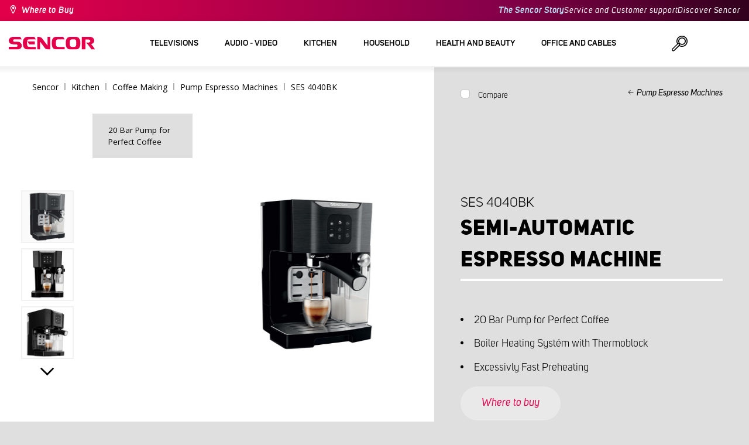

--- FILE ---
content_type: text/html; charset=utf-8
request_url: https://www.sencor.com/espresso-machine/ses-4040bk
body_size: 27799
content:


<!DOCTYPE html>
<html lang="en">
<head>
    <meta charset="utf-8" />
    <meta name="viewport" content="width=device-width, initial-scale=1.0">
    <meta name="robots" content="index, follow" />

    
    <link rel="preconnect" href="https://fonts.googleapis.com">
    <link rel="preconnect" href="https://fonts.gstatic.com" crossorigin>
    <link href="https://fonts.googleapis.com/css2?family=Source+Sans+3:wght@400;600&family=Open+Sans:wght@300;400;700&display=swap" rel="stylesheet">

    <link rel="preload" href="/Sencor/media/system/css/fonts/icomoon.woff2?40teo3" as="font" crossorigin="anonymous">

    <meta name="theme-color" content="#fff" />

    
    <meta content="Semi-automatic espresso machine Sencor SES 4040BK, 20 Bar Pump for Perfect Coffee. Boiler Heating Systém with Thermoblock." name="description" />
<meta content="Sencor, Semi-automatic espresso machine, SES 4040BK" name="keywords" />
<meta content="Semi-automatic espresso machine | SES 4040BK | Sencor.com" property="og:title" />
<meta content="Semi-automatic espresso machine Sencor SES 4040BK, 20 Bar Pump for Perfect Coffee. Boiler Heating Systém with Thermoblock." property="og:description" />
<meta content="https://www.sencor.com/getmedia/a12fdbfc-a0c6-4339-8466-632f921aeba1/41008783_1.jpg.aspx?width=2100&amp;height=2100&amp;ext=.jpg" property="og:image" />
    

    <title>Semi-automatic espresso machine | SES 4040BK | Sencor.com</title>

    <script>
        var webp = new Image(); webp.onerror = function () { document.getElementsByTagName('html')[0].classList.add('no-webp'); }; webp.onload = function () { document.getElementsByTagName('html')[0].classList.add('webp'); }; webp.src = '[data-uri]';
        var html = document.querySelector("html");
        if (html) {
            html.classList.add("js");
        }
    </script>

    <!-- Luigis box script -->
<script async src="https://scripts.luigisbox.tech/LBX-299012.js"></script>
<!-- End of Luigis box script -->


    <link href="/Sencor/media/system/css/main?v=KcAzWxfiOEw1V6SYg2T2wTqWO3yCt0aJEY6my9MM8UE1" rel="stylesheet"/>


    
    


    <script>
        window.dataLayer = window.dataLayer || [];
    </script>
</head>
<body class="ENGB Chrome" data-locale="en-GB">

    <!-- Google Tag Manager -->
<script>(function(w,d,s,l,i){w[l]=w[l]||[];w[l].push({'gtm.start':
new Date().getTime(),event:'gtm.js'});var f=d.getElementsByTagName(s)[0],
j=d.createElement(s),dl=l!='dataLayer'?'&l='+l:'';j.async=true;j.src=
'https://www.googletagmanager.com/gtm.js?id='+i+dl;f.parentNode.insertBefore(j,f);
})(window,document,'script','dataLayer','GTM-MWN83Z');</script>
<!-- End Google Tag Manager -->
    <script type="application/ld+json">{
  "@context": "http://schema.org",
  "@type": "Product",
  "name": "Semi-automatic espresso machine | SES 4040BK",
  "image": "/getmedia/a12fdbfc-a0c6-4339-8466-632f921aeba1/41008783_1.jpg.aspx?width=2100&height=2100&ext=.jpg",
  "description": "Semi-automatic espresso machine Sencor SES 4040BK, 20 Bar Pump for Perfect Coffee. Boiler Heating Systém with Thermoblock.",
  "sku": "11788",
  "offers": {
    "@context": "http://schema.org",
    "@type": "Offer",
    "url": "https://www.sencor.com/espresso-machine/ses-4040bk",
    "validFrom": "0001-01-01T00:00:00",
    "price": 0.0,
    "availability": "https://schema.org/InStock"
  }
}</script>
<script type="application/ld+json">{
  "@context": "http://schema.org",
  "@type": "BreadcrumbList",
  "itemListElement": [
    {
      "@type": "ListItem",
      "position": 1,
      "item": {
        "@id": "https://www.sencor.com/pump-espresso-machines",
        "name": "Pump Espresso Machines",
        "image": "~/getmedia/374e2aef-deaa-409d-9528-4bd2c3f4919b/pakove-espreso-250.jpg.aspx"
      }
    }
  ]
}</script>
<script type="application/ld+json">{
  "@context": "http://schema.org",
  "@type": "HomeGoodsStore",
  "vatid": "24777749",
  "image": "/Sencor/media/system/img/MENU_logo.svg",
  "name": "Sencor",
  "email": "info@sencor.com",
  "telephone": "+420 323 204 289",
  "address": {
    "@context": "http://schema.org",
    "@type": "PostalAddress",
    "streetAddress": "U Sanitasu 1621",
    "addressLocality": "Říčany",
    "addressRegion": "Prague East",
    "postalCode": "25101"
  }
}</script>
    
    

    
<header>
    <div class="header-top-outer">
        <div class="pux-container header-container">
            <div class="header-top">
                <a href="/where-to-buy" id="find-dealer">Where to Buy</a>
                <div class="header-top-text" data-info-text>
                    ​
                </div>
                <nav>
                    <ul>
                        <li class="header-top-text"><a href="/brand-sencor">The Sencor Story</a></li>
                        <li><a href="/customer-support">Service and Customer support</a></li>
                        <li><a href="/discover-sencor">Discover Sencor</a></li>
                    </ul>
                </nav>
            </div>
        </div>
    </div>
    <div class="header-main-outer">
        <div class="pux-container header-container">
            <div class="header-main set-locale" data-locale="en-GB">
                <div data-hamburger id="burger"><span></span></div>
                <a href="/" id="logo">
                    <img src="/Sencor/media/system/img/MENU_logo.svg" alt="Sencor">
                </a>
                <!-- Main Menu -->
                
                


<div class="scroll-helper">
    <nav class="main">
        <ul>
                    <li>
            <a href="/televisions" class=" ico-televizory">
                <div class="menu-hover-place">
                    Televisions
                </div>
            </a>

                <div class="megamenu">
                    <div class="step-back"></div>
                    <ul>
                                <li>
            <a href="/led-televisions" class="ico-televizory">
                <div class="menu-hover-place">
                    <span>LED Televisions</span>
                </div>
            </a>

                <div class="megamenu-sublevel">
                    <div class="step-back"></div>
                    <ul>
                                <li>
            <a href="/qled-televisions" class="megamenu-sublevel-link ">
                <div class="megamenu-sublevel-link-image">
                    <img data-svg="/getmedia/473a8279-db62-4d01-9194-7c4f964d0f0c/01_QLED-TV.svg.aspx?ext=.svg">
                </div>
                <div>QLED Televisions</div>
            </a>
        </li>
        <li>
            <a href="/ultra-hd-televisions" class="megamenu-sublevel-link ">
                <div class="megamenu-sublevel-link-image">
                    <img data-svg="/getmedia/ec036e29-3e86-4852-839a-d3d9448133d1/01_UHD-TV.svg.aspx">
                </div>
                <div>Ultra HD Televisions</div>
            </a>
        </li>
        <li>
            <a href="/full-hd-televisions" class="megamenu-sublevel-link ">
                <div class="megamenu-sublevel-link-image">
                    <img data-svg="/getmedia/d12da00a-e245-43cb-9be9-e32b582807e0/02_Full-HD-TV.svg.aspx">
                </div>
                <div>Full HD Televisions</div>
            </a>
        </li>
        <li>
            <a href="/hd-televisions" class="megamenu-sublevel-link ">
                <div class="megamenu-sublevel-link-image">
                    <img data-svg="/getmedia/6afd6f30-a6d6-48ca-81ee-2a655185f7f0/03_HD-TV.svg.aspx">
                </div>
                <div>HD Televisions</div>
            </a>
        </li>

                    </ul>
                </div>
                <div class="menu-overplace"></div>
        </li>
        <li>
            <a href="/tv-signal-reception" class="ico-tv-signal-reception">
                <div class="menu-hover-place">
                    <span>TV Signal Reception</span>
                </div>
            </a>

                <div class="megamenu-sublevel">
                    <div class="step-back"></div>
                    <ul>
                                <li>
            <a href="/dvb-t-receivers" class="megamenu-sublevel-link ">
                <div class="megamenu-sublevel-link-image">
                    <img data-svg="/getmedia/c35ae24a-7efa-4883-8375-5237abf1aeb4/01_DVB-T-prijimace.svg.aspx">
                </div>
                <div>DVB-T Receivers</div>
            </a>
        </li>
        <li>
            <a href="/indoor-tv-antennas" class="megamenu-sublevel-link ">
                <div class="megamenu-sublevel-link-image">
                    <img data-svg="/getmedia/3ce2c25f-795a-4678-a243-69598f2e371f/02_Pokojove-anteny.svg.aspx">
                </div>
                <div>Indoor TV Antennas</div>
            </a>
        </li>
        <li>
            <a href="/outdoor-tv-antennas" class="megamenu-sublevel-link ">
                <div class="megamenu-sublevel-link-image">
                    <img data-svg="/getmedia/4e3d571e-7f9c-453f-8151-13764565ef58/03_Venkovni-anteny.svg.aspx">
                </div>
                <div>Outdoor TV Antennas</div>
            </a>
        </li>

                    </ul>
                </div>
                <div class="menu-overplace"></div>
        </li>
        <li>
            <a href="/tv-mounts" class="ico-tv-holders">
                <div class="menu-hover-place">
                    <span>Television mounts</span>
                </div>
            </a>

                <div class="megamenu-sublevel">
                    <div class="step-back"></div>
                    <ul>
                                <li>
            <a href="/tv-mounts" class="megamenu-sublevel-link ">
                <div class="megamenu-sublevel-link-image">
                    <img data-svg="/getmedia/511a1650-b053-4ba3-be97-5a3042f44394/01_TV-drzaky.svg.aspx">
                </div>
                <div>TV mounts</div>
            </a>
        </li>

                    </ul>
                </div>
                <div class="menu-overplace"></div>
        </li>

                    </ul>
                </div>
            <div class="menu-overplace"></div>
        </li>
        <li>
            <a href="/audio-and-video" class=" ico-audio-video">
                <div class="menu-hover-place">
                    Audio - video
                </div>
            </a>

                <div class="megamenu">
                    <div class="step-back"></div>
                    <ul>
                                <li>
            <a href="/audios" class="ico-audio-video-audio">
                <div class="menu-hover-place">
                    <span>Audio</span>
                </div>
            </a>

                <div class="megamenu-sublevel">
                    <div class="step-back"></div>
                    <ul>
                                <li>
            <a href="/audio-systems" class="megamenu-sublevel-link ">
                <div class="megamenu-sublevel-link-image">
                    <img data-svg="/getmedia/a63bef96-cd52-4bd4-adef-d9ce0bcb3bc4/01_Audiosystemy.svg.aspx">
                </div>
                <div>Audio systems</div>
            </a>
        </li>
        <li>
            <a href="/wireless-speakers" class="megamenu-sublevel-link ">
                <div class="megamenu-sublevel-link-image">
                    <img data-svg="/getmedia/c76b2be8-ce54-4e4c-9e6f-320eb218d347/02_Bezdratove-reproduktory.svg.aspx">
                </div>
                <div>Wireless Speakers</div>
            </a>
        </li>
        <li>
            <a href="/boomboxes" class="megamenu-sublevel-link ">
                <div class="megamenu-sublevel-link-image">
                    <img data-svg="/getmedia/19c47255-c831-471c-99c6-1676e0f0dee3/03_Radiomagnetofony.svg.aspx">
                </div>
                <div>Boomboxes</div>
            </a>
        </li>
        <li>
            <a href="/portable-radio" class="megamenu-sublevel-link ">
                <div class="megamenu-sublevel-link-image">
                    <img data-svg="/getmedia/1aef1338-8d45-476e-a5fd-8f745a6b9866/04_Osobni-radia.svg.aspx">
                </div>
                <div>Portable Radio</div>
            </a>
        </li>
        <li>
            <a href="/radio-clocks" class="megamenu-sublevel-link ">
                <div class="megamenu-sublevel-link-image">
                    <img data-svg="/getmedia/74bf9d3e-1038-433c-a6ae-787eea92c78b/05_Radiobudiky.svg.aspx">
                </div>
                <div>Radio Clocks</div>
            </a>
        </li>
        <li>
            <a href="/alarm-clocks" class="megamenu-sublevel-link ">
                <div class="megamenu-sublevel-link-image">
                    <img data-svg="/getmedia/d7f3ccc5-007a-4672-810c-e6f209de145e/06_Budiky.svg.aspx">
                </div>
                <div>Alarm Clocks</div>
            </a>
        </li>
        <li>
            <a href="/turntables" class="megamenu-sublevel-link ">
                <div class="megamenu-sublevel-link-image">
                    <img data-svg="/getmedia/3ca4bb1b-2edb-4ac3-973a-fe636dec5f39/07_Gramofony.svg.aspx">
                </div>
                <div>Turntables</div>
            </a>
        </li>
        <li>
            <a href="/earphones-and-microphones" class="megamenu-sublevel-link ">
                <div class="megamenu-sublevel-link-image">
                    <img data-svg="/getmedia/69628fcc-4c48-4cf4-9234-0e86eb9737d8/08_Sluchatka-a-mikrofony.svg.aspx">
                </div>
                <div>Earphones and Microphones</div>
            </a>
        </li>

                    </ul>
                </div>
                <div class="menu-overplace"></div>
        </li>
        <li>
            <a href="/car-electronics" class="ico-audio-video-auto">
                <div class="menu-hover-place">
                    <span>Car Electronics</span>
                </div>
            </a>

                <div class="megamenu-sublevel">
                    <div class="step-back"></div>
                    <ul>
                                <li>
            <a href="/car-radio" class="megamenu-sublevel-link ">
                <div class="megamenu-sublevel-link-image">
                    <img data-svg="/getmedia/f9bf09a7-b117-4b7f-a56e-8dfb5ae7fe14/01_Autoradia.svg.aspx">
                </div>
                <div>Car Radio</div>
            </a>
        </li>
        <li>
            <a href="/car-speakers" class="megamenu-sublevel-link ">
                <div class="megamenu-sublevel-link-image">
                    <img data-svg="/getmedia/59efdaad-910b-410a-96c0-d23167108477/02_Auto-reproduktory.svg.aspx">
                </div>
                <div>Car Speakers</div>
            </a>
        </li>
        <li>
            <a href="/fm-modulators" class="megamenu-sublevel-link ">
                <div class="megamenu-sublevel-link-image">
                    <img data-svg="/getmedia/e7e06a80-d3f9-4831-b8fb-048854b1c50a/03_FM-modulatory.svg.aspx">
                </div>
                <div>FM Modulators</div>
            </a>
        </li>
        <li>
            <a href="/parking-sensors-and-cameras" class="megamenu-sublevel-link ">
                <div class="megamenu-sublevel-link-image">
                    <img data-svg="/getmedia/497ab302-b9ad-435e-93c6-e8fb7c7ab5bc/04_Parkovaci-senzory-a-kamery.svg.aspx">
                </div>
                <div>Parking Sensors and Cameras</div>
            </a>
        </li>
        <li>
            <a href="/car-accessories" class="megamenu-sublevel-link ">
                <div class="megamenu-sublevel-link-image">
                    <img data-svg="/getmedia/04af550d-de17-4cc2-843f-4b0ac31501c1/05_Ostatni.svg.aspx">
                </div>
                <div>Others</div>
            </a>
        </li>

                    </ul>
                </div>
                <div class="menu-overplace"></div>
        </li>
        <li>
            <a href="/cameras" class="ico-audio-video-camera">
                <div class="menu-hover-place">
                    <span>Cameras</span>
                </div>
            </a>

                <div class="megamenu-sublevel">
                    <div class="step-back"></div>
                    <ul>
                                <li>
            <a href="/action-cameras" class="megamenu-sublevel-link ">
                <div class="megamenu-sublevel-link-image">
                    <img data-svg="/getmedia/7bd513ad-6714-4735-addd-29abc27fedd3/01_Akcni-kamery.svg.aspx">
                </div>
                <div>Action Cameras</div>
            </a>
        </li>
        <li>
            <a href="/car-cameras" class="megamenu-sublevel-link ">
                <div class="megamenu-sublevel-link-image">
                    <img data-svg="/getmedia/a8d9d787-b06a-433c-a23b-2d69c06a465c/02_Kamery-do-auta.svg.aspx">
                </div>
                <div>Car Cameras</div>
            </a>
        </li>

                    </ul>
                </div>
                <div class="menu-overplace"></div>
        </li>
        <li>
            <a href="/telecommunication" class="ico-audio-video-phone">
                <div class="menu-hover-place">
                    <span>Telecommunication</span>
                </div>
            </a>

                <div class="megamenu-sublevel">
                    <div class="step-back"></div>
                    <ul>
                                <li>
            <a href="/mobile-phones" class="megamenu-sublevel-link ">
                <div class="megamenu-sublevel-link-image">
                    <img data-svg="/getmedia/3a04563e-5849-4549-8ac0-a9da8504a5c5/02_Mobilni-telefony.svg.aspx">
                </div>
                <div>Mobile Phones</div>
            </a>
        </li>
        <li>
            <a href="/walkie-talkies" class="megamenu-sublevel-link ">
                <div class="megamenu-sublevel-link-image">
                    <img data-svg="/getmedia/2cf332a4-07dc-4e84-a948-a0bf586465e0/03_Vysilacky.svg.aspx">
                </div>
                <div>Walkie Talkies</div>
            </a>
        </li>
        <li>
            <a href="/chargers-and-cables" class="megamenu-sublevel-link ">
                <div class="megamenu-sublevel-link-image">
                    <img data-svg="/getmedia/f5f4ad69-6461-4705-8fd9-f1a471970f94/04_Nabijecka-a-kabely.svg.aspx">
                </div>
                <div>Chargers and Cables</div>
            </a>
        </li>

                    </ul>
                </div>
                <div class="menu-overplace"></div>
        </li>
        <li>
            <a href="/entertainment" class="ico-audio-video-entertaiment">
                <div class="menu-hover-place">
                    <span>Entertainment</span>
                </div>
            </a>

                <div class="megamenu-sublevel">
                    <div class="step-back"></div>
                    <ul>
                                <li>
            <a href="/multimedia-centers" class="megamenu-sublevel-link ">
                <div class="megamenu-sublevel-link-image">
                    <img data-svg="/getmedia/304be9d9-4498-443b-b576-5167eb91acb3/01_Multimedialni-centra.svg.aspx">
                </div>
                <div>Multimedia Centers</div>
            </a>
        </li>
        <li>
            <a href="/portable-dvd-players" class="megamenu-sublevel-link ">
                <div class="megamenu-sublevel-link-image">
                    <img data-svg="/getmedia/b8b273b4-0b82-4f2a-8f9d-3fb1c25d95fa/02_Prenosne-DVD.svg.aspx">
                </div>
                <div>Portable DVD Players</div>
            </a>
        </li>
        <li>
            <a href="/table-dvd-players" class="megamenu-sublevel-link ">
                <div class="megamenu-sublevel-link-image">
                    <img data-svg="/getmedia/bb7da66a-a214-414e-8020-ccdc25050e5c/03_Stolni-DVD.svg.aspx">
                </div>
                <div>Table DVD Players</div>
            </a>
        </li>
        <li>
            <a href="/photo-frames" class="megamenu-sublevel-link ">
                <div class="megamenu-sublevel-link-image">
                    <img data-svg="/getmedia/533e29bc-b50b-4beb-ac2d-1a74ae4cb4f6/04_Fotoramecky.svg.aspx">
                </div>
                <div>Photo Frames</div>
            </a>
        </li>
        <li>
            <a href="/mp3-mp4-players" class="megamenu-sublevel-link ">
                <div class="megamenu-sublevel-link-image">
                    <img data-svg="/getmedia/e750f213-385b-49d2-8c35-fadf6ea6371f/06_MP3_MP4.svg.aspx">
                </div>
                <div>MP3/MP4 Players</div>
            </a>
        </li>
        <li>
            <a href="/portable-televisions" class="megamenu-sublevel-link ">
                <div class="megamenu-sublevel-link-image">
                    <img data-svg="/getmedia/dbd51ffb-d379-456b-9be7-9e8121597160/07_Prenosne-TV.svg.aspx">
                </div>
                <div>Portable Televisions</div>
            </a>
        </li>
        <li>
            <a href="/games" class="megamenu-sublevel-link ">
                <div class="megamenu-sublevel-link-image">
                    <img data-svg="/getmedia/120b1e8e-c513-4785-8c3b-3b5b2bd6917a/08_Elektronicke-hry.svg.aspx">
                </div>
                <div>Games</div>
            </a>
        </li>

                    </ul>
                </div>
                <div class="menu-overplace"></div>
        </li>

                    </ul>
                </div>
            <div class="menu-overplace"></div>
        </li>
        <li>
            <a href="/kuchyne" class=" ico-kuchyne">
                <div class="menu-hover-place">
                    Kitchen
                </div>
            </a>

                <div class="megamenu">
                    <div class="step-back"></div>
                    <ul>
                                <li>
            <a href="/coffee-making" class="ico-kava">
                <div class="menu-hover-place">
                    <span>Coffee Making</span>
                </div>
            </a>

                <div class="megamenu-sublevel">
                    <div class="step-back"></div>
                    <ul>
                                <li>
            <a href="/espresso-machines" class="megamenu-sublevel-link ">
                <div class="megamenu-sublevel-link-image">
                    <img data-svg="/getmedia/ecdf5639-c934-47eb-8ba8-58d28b50edbe/01_Automaticka-espressa.svg.aspx">
                </div>
                <div>Espresso Machines</div>
            </a>
        </li>
        <li>
            <a href="/capsule-coffee-machines" class="megamenu-sublevel-link ">
                <div class="megamenu-sublevel-link-image">
                    <img data-svg="/getmedia/23dd11e9-3741-4da0-8e27-587baf91b6ea/08_kapslovy_kavovar-01.svg.aspx?ext=.svg">
                </div>
                <div>Capsule coffee machines</div>
            </a>
        </li>
        <li>
            <a href="/pump-espresso-machines" class="megamenu-sublevel-link ">
                <div class="megamenu-sublevel-link-image">
                    <img data-svg="/getmedia/05fe7337-950d-4e81-b3cc-fe354b98ab43/02_Pakova-espressa.svg.aspx">
                </div>
                <div>Pump Espresso Machines</div>
            </a>
        </li>
        <li>
            <a href="/coffeemakers" class="megamenu-sublevel-link ">
                <div class="megamenu-sublevel-link-image">
                    <img data-svg="/getmedia/fe133d4f-e76e-42e9-be22-491c8f241e10/03_Kavovary.svg.aspx">
                </div>
                <div>Coffeemakers</div>
            </a>
        </li>
        <li>
            <a href="/coffee-grinders" class="megamenu-sublevel-link ">
                <div class="megamenu-sublevel-link-image">
                    <img data-svg="/getmedia/998c60ca-1226-444a-9554-c678c8c1df4f/04_Kavomlynky.svg.aspx">
                </div>
                <div>Coffee Grinders</div>
            </a>
        </li>
        <li>
            <a href="/milk-frothers" class="megamenu-sublevel-link ">
                <div class="megamenu-sublevel-link-image">
                    <img data-svg="/getmedia/188099ed-c2d0-4707-a510-7be1deaca56d/05_Penice-mleka.svg.aspx">
                </div>
                <div>Milk Frothers</div>
            </a>
        </li>
        <li>
            <a href="/coffee-maker-accessories" class="megamenu-sublevel-link ">
                <div class="megamenu-sublevel-link-image">
                    <img data-svg="/getmedia/071af0b4-6f11-4659-a388-1919071cab82/06_Prislusenstvi_kavovaru.svg.aspx?ext=.svg">
                </div>
                <div>Coffee maker accessories</div>
            </a>
        </li>

                    </ul>
                </div>
                <div class="menu-overplace"></div>
        </li>
        <li>
            <a href="/food-mixers" class="ico-kuchynske-roboty">
                <div class="menu-hover-place">
                    <span>Food Mixers</span>
                </div>
            </a>

                <div class="megamenu-sublevel">
                    <div class="step-back"></div>
                    <ul>
                                <li>
            <a href="/food-mixer" class="megamenu-sublevel-link ">
                <div class="megamenu-sublevel-link-image">
                    <img data-svg="/getmedia/8636465b-ca82-4513-9c28-8bc94643d942/01_Kuchynske-roboty.svg.aspx">
                </div>
                <div>Food Mixers</div>
            </a>
        </li>
        <li>
            <a href="/food-mixer-accessories" class="megamenu-sublevel-link ">
                <div class="megamenu-sublevel-link-image">
                    <img data-svg="/getmedia/0156c359-ab29-4f45-a139-c7c30ce5e3e4/02_Prislusenstvi-k-robotu.svg.aspx">
                </div>
                <div>Food Mixer Accessories</div>
            </a>
        </li>

                    </ul>
                </div>
                <div class="menu-overplace"></div>
        </li>
        <li>
            <a href="/smoothies-juicers" class="ico-odstavnovace">
                <div class="menu-hover-place">
                    <span>Juicers &amp; Smoothie Makers</span>
                </div>
            </a>

                <div class="megamenu-sublevel">
                    <div class="step-back"></div>
                    <ul>
                                <li>
            <a href="/smoothies" class="megamenu-sublevel-link ">
                <div class="megamenu-sublevel-link-image">
                    <img data-svg="/getmedia/13c3a575-a42a-4509-b9ea-fcf558b1f04f/01_Smoothie.svg.aspx">
                </div>
                <div>Smoothie Makers</div>
            </a>
        </li>
        <li>
            <a href="/smoothie-accessories" class="megamenu-sublevel-link ">
                <div class="megamenu-sublevel-link-image">
                    <img data-svg="/getmedia/5e51f0dd-d9c8-49a9-9f4b-de087cf65893/02_Prislusenstvi-smoothie.svg.aspx">
                </div>
                <div>Smoothie Accessories</div>
            </a>
        </li>
        <li>
            <a href="/juicers" class="megamenu-sublevel-link ">
                <div class="megamenu-sublevel-link-image">
                    <img data-svg="/getmedia/2a879ba5-e0d0-45f8-8b01-1738bd7de53d/03_Odstavnovace.svg.aspx">
                </div>
                <div>Juicers</div>
            </a>
        </li>
        <li>
            <a href="/blenders" class="megamenu-sublevel-link ">
                <div class="megamenu-sublevel-link-image">
                    <img data-svg="/getmedia/1bd75170-1b16-4989-bacc-6c7ab1b58114/04_Stolni-mixery.svg.aspx">
                </div>
                <div>Blenders</div>
            </a>
        </li>
        <li>
            <a href="/citrus-presses" class="megamenu-sublevel-link ">
                <div class="megamenu-sublevel-link-image">
                    <img data-svg="/getmedia/6167ca01-c4de-4248-a10a-e5c6a74d564d/05_Lisy-na-citrusy.svg.aspx">
                </div>
                <div>Citrus Juicers</div>
            </a>
        </li>

                    </ul>
                </div>
                <div class="menu-overplace"></div>
        </li>
        <li>
            <a href="/cooking-and-baking" class="ico-kitchen-sandwiches-maker">
                <div class="menu-hover-place">
                    <span>Cooking &amp; Baking</span>
                </div>
            </a>

                <div class="megamenu-sublevel">
                    <div class="step-back"></div>
                    <ul>
                                <li>
            <a href="/breadmakers" class="megamenu-sublevel-link ">
                <div class="megamenu-sublevel-link-image">
                    <img data-svg="/getmedia/de43cf99-32ca-4fd5-bcee-5a3af5abb6b4/01_Pekarny-chleba.svg.aspx">
                </div>
                <div>Breadmakers</div>
            </a>
        </li>
        <li>
            <a href="/rice-cookers" class="megamenu-sublevel-link ">
                <div class="megamenu-sublevel-link-image">
                    <img data-svg="/getmedia/44ff225a-e388-4e1c-b62e-a7df7a4e5ff3/ryzovary.svg.aspx?ext=.svg">
                </div>
                <div>Rice cookers</div>
            </a>
        </li>
        <li>
            <a href="/sandwich-makers" class="megamenu-sublevel-link ">
                <div class="megamenu-sublevel-link-image">
                    <img data-svg="/getmedia/c1089721-7d57-4aa3-b6b3-372e104f746f/02_Sendvicovace.svg.aspx">
                </div>
                <div>Sandwich Makers</div>
            </a>
        </li>
        <li>
            <a href="/toasters" class="megamenu-sublevel-link ">
                <div class="megamenu-sublevel-link-image">
                    <img data-svg="/getmedia/d3727424-4c89-4560-ae01-794d7e703f03/03_Topinkovace.svg.aspx">
                </div>
                <div>Toasters</div>
            </a>
        </li>
        <li>
            <a href="/electric-pots" class="megamenu-sublevel-link ">
                <div class="megamenu-sublevel-link-image">
                    <img data-svg="/getmedia/cf5d24d1-6cd1-44a7-8f3e-ac8d5a2a9add/04_Elektricke-a-parni-hrnce.svg.aspx">
                </div>
                <div>Electric Pots &amp; Rice Cookers</div>
            </a>
        </li>
        <li>
            <a href="/deep-fryers" class="megamenu-sublevel-link ">
                <div class="megamenu-sublevel-link-image">
                    <img data-svg="/getmedia/0d035dbe-5483-4282-ade4-b85382dfef6b/05_Fritezy.svg.aspx">
                </div>
                <div>Deep Fryers</div>
            </a>
        </li>
        <li>
            <a href="/air-fryers" class="megamenu-sublevel-link ">
                <div class="megamenu-sublevel-link-image">
                    <img data-svg="/getmedia/702038e7-1dd8-4348-b33a-5e7e307fa584/07_horko-friteza.svg.aspx?ext=.svg">
                </div>
                <div>Air Fryers</div>
            </a>
        </li>
        <li>
            <a href="/hotplates" class="megamenu-sublevel-link ">
                <div class="megamenu-sublevel-link-image">
                    <img data-svg="/getmedia/2799b2c9-467a-44ef-8da3-c3ec476d15c6/07_Varice.svg.aspx">
                </div>
                <div>Hotplates</div>
            </a>
        </li>
        <li>
            <a href="/egg-cookers" class="megamenu-sublevel-link ">
                <div class="megamenu-sublevel-link-image">
                    <img data-svg="/getmedia/c7ac0e3d-7ba4-422d-9cce-b5b27e6fbb5b/08_Varice-vajec.svg.aspx">
                </div>
                <div>Egg Cookers</div>
            </a>
        </li>

                    </ul>
                </div>
                <div class="menu-overplace"></div>
        </li>
        <li>
            <a href="/food-preparation" class="ico-potraviny">
                <div class="menu-hover-place">
                    <span>Food Preparation</span>
                </div>
            </a>

                <div class="megamenu-sublevel">
                    <div class="step-back"></div>
                    <ul>
                                <li>
            <a href="/electric-food-slicers" class="megamenu-sublevel-link ">
                <div class="megamenu-sublevel-link-image">
                    <img data-svg="/getmedia/283ee7b4-2ae8-4d76-82ee-a25480ee82b1/01_Krajece-potravin.svg.aspx">
                </div>
                <div>Food Slicers</div>
            </a>
        </li>
        <li>
            <a href="/meat-grinders" class="megamenu-sublevel-link ">
                <div class="megamenu-sublevel-link-image">
                    <img data-svg="/getmedia/98004ed4-2a39-40fe-af6c-9e1f5442f3ec/02_Mlynky-na-maso.svg.aspx">
                </div>
                <div>Meat Grinders</div>
            </a>
        </li>
        <li>
            <a href="/kitchen-scales" class="megamenu-sublevel-link ">
                <div class="megamenu-sublevel-link-image">
                    <img data-svg="/getmedia/dfb5607f-c862-4b7c-92e6-c97710c03926/03_Kuchynske-vahy.svg.aspx">
                </div>
                <div>Kitchen Scales</div>
            </a>
        </li>
        <li>
            <a href="/food-choppers" class="megamenu-sublevel-link ">
                <div class="megamenu-sublevel-link-image">
                    <img data-svg="/getmedia/fb185b59-2a6d-4fce-afe9-12144a6bd4cc/04_Sekacky-a-struhadla.svg.aspx">
                </div>
                <div>Food Choppers and Graters</div>
            </a>
        </li>
        <li>
            <a href="/hand-mixers" class="megamenu-sublevel-link ">
                <div class="megamenu-sublevel-link-image">
                    <img data-svg="/getmedia/c0d10653-72a1-43ab-89ac-e6b808121feb/05_Rucni-slehace.svg.aspx">
                </div>
                <div>Hand Mixers</div>
            </a>
        </li>
        <li>
            <a href="/food-dehydrators" class="megamenu-sublevel-link ">
                <div class="megamenu-sublevel-link-image">
                    <img data-svg="/getmedia/fbd4f2d6-beb7-42d5-9581-5b87db93cda0/06_Susicky-potravin.svg.aspx">
                </div>
                <div>Food Dehydrators</div>
            </a>
        </li>
        <li>
            <a href="/hand-blenders" class="megamenu-sublevel-link ">
                <div class="megamenu-sublevel-link-image">
                    <img data-svg="/getmedia/d46cf67a-c6be-4f0d-b5df-2600577df70c/07_Tycove-mixery.svg.aspx">
                </div>
                <div>Hand Blenders</div>
            </a>
        </li>
        <li>
            <a href="/vacuum-sealers" class="megamenu-sublevel-link ">
                <div class="megamenu-sublevel-link-image">
                    <img data-svg="/getmedia/658e6787-e410-42f8-a74f-2f8ee39941e2/08_Vakuovaci-svarecky-folii.svg.aspx">
                </div>
                <div>Vacuum Sealers</div>
            </a>
        </li>

                    </ul>
                </div>
                <div class="menu-overplace"></div>
        </li>
        <li>
            <a href="/ovens-and-grills" class="ico-kitchen-grill">
                <div class="menu-hover-place">
                    <span>Ovens &amp; Grills</span>
                </div>
            </a>

                <div class="megamenu-sublevel">
                    <div class="step-back"></div>
                    <ul>
                                <li>
            <a href="/microwave-ovens" class="megamenu-sublevel-link ">
                <div class="megamenu-sublevel-link-image">
                    <img data-svg="/getmedia/276e0b8e-5bf5-40d7-b069-481462fdd4f8/01_Mikrovlne-trouby.svg.aspx">
                </div>
                <div>Microwave Ovens</div>
            </a>
        </li>
        <li>
            <a href="/grills" class="megamenu-sublevel-link ">
                <div class="megamenu-sublevel-link-image">
                    <img data-svg="/getmedia/cc50d0c9-df74-447b-856f-5287738494ee/02_Grily.svg.aspx">
                </div>
                <div>Grills</div>
            </a>
        </li>
        <li>
            <a href="/electric-ovens" class="megamenu-sublevel-link ">
                <div class="megamenu-sublevel-link-image">
                    <img data-svg="/getmedia/92a63d9d-1a4a-4ea5-97c1-0a32a2c9d7d2/03_Minitrouby.svg.aspx">
                </div>
                <div>Mini Ovens</div>
            </a>
        </li>

                    </ul>
                </div>
                <div class="menu-overplace"></div>
        </li>
        <li>
            <a href="/electric-kettles" class="ico-kitchen-kettles">
                <div class="menu-hover-place">
                    <span>Electric Kettles</span>
                </div>
            </a>

                <div class="megamenu-sublevel">
                    <div class="step-back"></div>
                    <ul>
                                <li>
            <a href="/electrickettles" class="megamenu-sublevel-link ">
                <div class="megamenu-sublevel-link-image">
                    <img data-svg="/getmedia/2bd33fcb-60e1-4970-93cc-31181f24b263/01_Konvice-bez-nastaveni-teploty.svg.aspx">
                </div>
                <div>Electric Kettles</div>
            </a>
        </li>
        <li>
            <a href="/variable-temperature-electric-kettles" class="megamenu-sublevel-link ">
                <div class="megamenu-sublevel-link-image">
                    <img data-svg="/getmedia/bc37a770-aab3-4e41-8d7b-917d3675dd67/02_Konvice-s-nastavenim-teploty.svg.aspx">
                </div>
                <div>Variable Temperature Electric Kettles</div>
            </a>
        </li>

                    </ul>
                </div>
                <div class="menu-overplace"></div>
        </li>

                    </ul>
                </div>
            <div class="menu-overplace"></div>
        </li>
        <li>
            <a href="/household" class=" ico-domacnost">
                <div class="menu-hover-place">
                    Household
                </div>
            </a>

                <div class="megamenu">
                    <div class="step-back"></div>
                    <ul>
                                <li>
            <a href="/batteries" class="ico-battery">
                <div class="menu-hover-place">
                    <span>Batteries</span>
                </div>
            </a>

                <div class="megamenu-sublevel">
                    <div class="step-back"></div>
                    <ul>
                                <li>
            <a href="/alkaline-batteries" class="megamenu-sublevel-link ">
                <div class="megamenu-sublevel-link-image">
                    <img data-svg="/getmedia/31b76966-892f-4427-9c68-9372266faf22/_ALK-svg.svg.aspx?ext=.svg">
                </div>
                <div>Alkaline</div>
            </a>
        </li>
        <li>
            <a href="/zinc-carbon" class="megamenu-sublevel-link ">
                <div class="megamenu-sublevel-link-image">
                    <img data-svg="/getmedia/b1bb9eee-6559-42bc-b4bd-1e2fa33887c1/_ZIN.svg.aspx?ext=.svg">
                </div>
                <div>Zinc carbon</div>
            </a>
        </li>
        <li>
            <a href="/silver-oxide" class="megamenu-sublevel-link ">
                <div class="megamenu-sublevel-link-image">
                    <img data-svg="/getmedia/b856e61b-9c84-4795-9a46-cd8e868f4735/_SIL-svg.svg.aspx?ext=.svg">
                </div>
                <div>Silver oxide</div>
            </a>
        </li>
        <li>
            <a href="/lithium" class="megamenu-sublevel-link ">
                <div class="megamenu-sublevel-link-image">
                    <img data-svg="/getmedia/d90b7163-7043-4e7a-a8d9-3f933fd52227/_LIT-svg.svg.aspx?ext=.svg">
                </div>
                <div>Lithium</div>
            </a>
        </li>

                    </ul>
                </div>
                <div class="menu-overplace"></div>
        </li>
        <li>
            <a href="/household-garden" class="ico-home-home-garden">
                <div class="menu-hover-place">
                    <span>Household &amp; Garden</span>
                </div>
            </a>

                <div class="megamenu-sublevel">
                    <div class="step-back"></div>
                    <ul>
                                <li>
            <a href="/digital-travel-luggage-scale" class="megamenu-sublevel-link ">
                <div class="megamenu-sublevel-link-image">
                    <img data-svg="/getmedia/d1a0ccc5-8f23-4cfb-8710-f62f305d2a4c/01_Cestovni-vahy.svg.aspx">
                </div>
                <div>Travel Scales</div>
            </a>
        </li>
        <li>
            <a href="/door-bells" class="megamenu-sublevel-link ">
                <div class="megamenu-sublevel-link-image">
                    <img data-svg="/getmedia/db6e9854-e960-4ca1-94be-0731f06f265d/03_Domovni-zvonky.svg.aspx">
                </div>
                <div>Doorbells</div>
            </a>
        </li>
        <li>
            <a href="/insect-killers" class="megamenu-sublevel-link ">
                <div class="megamenu-sublevel-link-image">
                    <img data-svg="/getmedia/11ff44df-018e-4550-964f-f75e5edcf1d7/04_Lapace-hmyzu.svg.aspx">
                </div>
                <div>Insect Catchers</div>
            </a>
        </li>
        <li>
            <a href="/lights" class="megamenu-sublevel-link ">
                <div class="megamenu-sublevel-link-image">
                    <img data-svg="/getmedia/9b826e3f-0d23-4be7-9fa6-271dca017d20/05_LED-svitilny.svg.aspx">
                </div>
                <div>LED Flashlights                                      </div>
            </a>
        </li>

                    </ul>
                </div>
                <div class="menu-overplace"></div>
        </li>
        <li>
            <a href="/food-cooling" class="ico-home-fridge">
                <div class="menu-hover-place">
                    <span>Food Cooling</span>
                </div>
            </a>

                <div class="megamenu-sublevel">
                    <div class="step-back"></div>
                    <ul>
                                <li>
            <a href="/travel-coolers" class="megamenu-sublevel-link ">
                <div class="megamenu-sublevel-link-image">
                    <img data-svg="/getmedia/8a133172-2859-45ad-a30b-8e33b83a48cd/01_Autochladnicky.svg.aspx">
                </div>
                <div>Travel Coolers</div>
            </a>
        </li>
        <li>
            <a href="/ice-makers" class="megamenu-sublevel-link ">
                <div class="megamenu-sublevel-link-image">
                    <img data-svg="/getmedia/3049dd73-bb76-4f4f-8354-8fa7de1c5ce1/ICE_maker_icon-2.svg.aspx?ext=.svg">
                </div>
                <div>Ice makers</div>
            </a>
        </li>
        <li>
            <a href="/travel-cooler-accessories" class="megamenu-sublevel-link ">
                <div class="megamenu-sublevel-link-image">
                    <img data-svg="/getmedia/fe6c6ee0-5f96-46f8-b5e6-70c66e2b3ea6/02_Prislusenstvi-chlazeni.svg.aspx">
                </div>
                <div>Travel Cooler Accessories</div>
            </a>
        </li>

                    </ul>
                </div>
                <div class="menu-overplace"></div>
        </li>
        <li>
            <a href="/ventilation-and-air-conditioning" class="ico-home-heating">
                <div class="menu-hover-place">
                    <span>Ventilation &amp; Air-Conditioning</span>
                </div>
            </a>

                <div class="megamenu-sublevel">
                    <div class="step-back"></div>
                    <ul>
                                <li>
            <a href="/mobile-air-conditioning" class="megamenu-sublevel-link ">
                <div class="megamenu-sublevel-link-image">
                    <img data-svg="/getmedia/5d3303ee-9efe-44e3-97e2-80f956267186/02_Mobilni-klimatizace.svg.aspx">
                </div>
                <div>Mobile Air-Conditioning</div>
            </a>
        </li>
        <li>
            <a href="/air-coolers" class="megamenu-sublevel-link ">
                <div class="megamenu-sublevel-link-image">
                    <img data-svg="/getmedia/b081ef8a-35e3-409e-b224-dac22dd55347/03_Ochlazovac-vzduchu.svg.aspx">
                </div>
                <div>Air Coolers</div>
            </a>
        </li>
        <li>
            <a href="/pedestal-fans" class="megamenu-sublevel-link ">
                <div class="megamenu-sublevel-link-image">
                    <img data-svg="/getmedia/b80d222a-ec97-481a-87f3-18f917f9a361/01_Stojanove-ventilatory.svg.aspx">
                </div>
                <div>Pedestal Fans</div>
            </a>
        </li>
        <li>
            <a href="/desktop-fans" class="megamenu-sublevel-link ">
                <div class="megamenu-sublevel-link-image">
                    <img data-svg="/getmedia/b2953db7-5c92-43cc-94e9-1c4075dfcf78/02_Stolni-ventilatory.svg.aspx">
                </div>
                <div>Desktop Fans</div>
            </a>
        </li>
        <li>
            <a href="/dehumidifiers" class="megamenu-sublevel-link ">
                <div class="megamenu-sublevel-link-image">
                    <img data-svg="/getmedia/975f1fa3-99d7-4056-9900-977811ba5585/04_Odvlhcovace-vzduchu.svg.aspx">
                </div>
                <div>Dehumidifiers</div>
            </a>
        </li>
        <li>
            <a href="/air-purifiers" class="megamenu-sublevel-link ">
                <div class="megamenu-sublevel-link-image">
                    <img data-svg="/getmedia/d88ebb13-02c6-41d0-bc46-7f978388cee1/05_Cistice-vzduchu.svg.aspx">
                </div>
                <div>Air Purifiers</div>
            </a>
        </li>
        <li>
            <a href="/oil-filled-radiators" class="megamenu-sublevel-link ">
                <div class="megamenu-sublevel-link-image">
                    <img data-svg="/getmedia/26655250-f638-4836-9d3c-efc44b27ec76/06_Olejove-radiatory.svg.aspx">
                </div>
                <div>Oil Filled Radiators</div>
            </a>
        </li>
        <li>
            <a href="/hot-air-convectors" class="megamenu-sublevel-link ">
                <div class="megamenu-sublevel-link-image">
                    <img data-svg="/getmedia/b7453e20-8924-4c04-b6bd-511d90854ad3/07_Tepelne-konvektory.svg.aspx">
                </div>
                <div>Hot Air Convectors</div>
            </a>
        </li>
        <li>
            <a href="/hot-air-fans" class="megamenu-sublevel-link ">
                <div class="megamenu-sublevel-link-image">
                    <img data-svg="/getmedia/b74a9d52-187d-44a4-bcbe-7d04c850ca0d/03_Tepelne-ventilatory.svg.aspx">
                </div>
                <div>Hot Air Fans</div>
            </a>
        </li>
        <li>
            <a href="/humidifiers" class="megamenu-sublevel-link ">
                <div class="megamenu-sublevel-link-image">
                    <img data-svg="/getmedia/69550775-0892-4be6-95a4-4fec796b5f8d/08_Zvlhcovace-vzduchu.svg.aspx">
                </div>
                <div>Humidifiers</div>
            </a>
        </li>

                    </ul>
                </div>
                <div class="menu-overplace"></div>
        </li>
        <li>
            <a href="/vacuuming-cleaning" class="ico-home-cleaner">
                <div class="menu-hover-place">
                    <span>Vacuuming and cleaning</span>
                </div>
            </a>

                <div class="megamenu-sublevel">
                    <div class="step-back"></div>
                    <ul>
                                <li>
            <a href="/cordless-vacuum-cleaners" class="megamenu-sublevel-link ">
                <div class="megamenu-sublevel-link-image">
                    <img data-svg="/getmedia/702439bc-a0b2-492a-ae33-eec140bed78e/05_Tycove-mixery.svg.aspx?ext=.svg">
                </div>
                <div>Cordless vacuum cleaners</div>
            </a>
        </li>
        <li>
            <a href="/robotic-vacuum-cleaners" class="megamenu-sublevel-link ">
                <div class="megamenu-sublevel-link-image">
                    <img data-svg="/getmedia/bfca63be-8ec5-40e7-a317-db15888f172d/02_Roboticke-vyavace.svg.aspx">
                </div>
                <div>Robotic Vacuum Cleaners</div>
            </a>
        </li>
        <li>
            <a href="/vacuum-cleaners-with-bag" class="megamenu-sublevel-link ">
                <div class="megamenu-sublevel-link-image">
                    <img data-svg="/getmedia/be76a5b8-b0f2-48d9-81bd-4de7d1984973/03_Sackove-vysavace.svg.aspx">
                </div>
                <div>Bagged vacuum cleaners</div>
            </a>
        </li>
        <li>
            <a href="/bagless-vacuum-cleaners" class="megamenu-sublevel-link ">
                <div class="megamenu-sublevel-link-image">
                    <img data-svg="/getmedia/6a41f4cc-baa9-4f09-bb82-b122b77142cb/01_Bezsackove-vysavace.svg.aspx">
                </div>
                <div>Bagless Vacuum Cleaners</div>
            </a>
        </li>
        <li>
            <a href="/handheld-vacuum-cleaners" class="megamenu-sublevel-link ">
                <div class="megamenu-sublevel-link-image">
                    <img data-svg="/getmedia/8ff88839-1025-466f-b904-ad5b4ca2da39/06_Rucni-vysavace.svg.aspx">
                </div>
                <div>Handheld vacuum cleaners</div>
            </a>
        </li>
        <li>
            <a href="/combination-and-multi-purpose-vacuum-cleaners" class="megamenu-sublevel-link ">
                <div class="megamenu-sublevel-link-image">
                    <img data-svg="/getmedia/36c7e11c-496b-47c6-bbd8-15fcfdf46e3a/04_Viceucelove-vysavace.svg.aspx">
                </div>
                <div>Multi-purpose Vacuum Cleaners</div>
            </a>
        </li>
        <li>
            <a href="/hard-floor-cleaners" class="megamenu-sublevel-link ">
                <div class="megamenu-sublevel-link-image">
                    <img data-svg="/getmedia/502505f4-f0c5-4f10-a77f-a03aa1e00272/Podlahove-cistice.svg.aspx?ext=.svg">
                </div>
                <div>Hard floor cleaners</div>
            </a>
        </li>
        <li>
            <a href="/window-cleaners" class="megamenu-sublevel-link ">
                <div class="megamenu-sublevel-link-image">
                    <img data-svg="/getmedia/b478b548-6dd0-40e8-8005-1697edd5952f/Cistice-na-okna.svg.aspx?ext=.svg">
                </div>
                <div>Window cleaners</div>
            </a>
        </li>
        <li>
            <a href="/steam-cleaners" class="megamenu-sublevel-link ">
                <div class="megamenu-sublevel-link-image">
                    <img data-svg="/getmedia/7fba879b-c3f2-48d1-bca8-382f91fee3ee/06_Parni-cistice.svg.aspx">
                </div>
                <div>Steam cleaners</div>
            </a>
        </li>
        <li>
            <a href="/vacuuming-and-cleaning-accessories" class="megamenu-sublevel-link ">
                <div class="megamenu-sublevel-link-image">
                    <img data-svg="/getmedia/73e45896-ce6d-497e-8670-e7c231c6dfa3/07_Prislusenstvi-k-vysavacum.svg.aspx">
                </div>
                <div>Vacuuming and cleaning accessories</div>
            </a>
        </li>

                    </ul>
                </div>
                <div class="menu-overplace"></div>
        </li>
        <li>
            <a href="/weather-stations" class="ico-home-weather">
                <div class="menu-hover-place">
                    <span>Weather Stations</span>
                </div>
            </a>

                <div class="megamenu-sublevel">
                    <div class="step-back"></div>
                    <ul>
                                <li>
            <a href="/weather-station" class="megamenu-sublevel-link ">
                <div class="megamenu-sublevel-link-image">
                    <img data-svg="/getmedia/e2793478-8373-471b-a678-7cdf6fe6bd15/01_Meteorologicke-stanice.svg.aspx">
                </div>
                <div>Weather Stations</div>
            </a>
        </li>
        <li>
            <a href="/thermometers" class="megamenu-sublevel-link ">
                <div class="megamenu-sublevel-link-image">
                    <img data-svg="/getmedia/435e1133-e923-4d05-b7b4-5267dd09175b/02_Teplomery.svg.aspx">
                </div>
                <div>Thermometers</div>
            </a>
        </li>
        <li>
            <a href="/weather-station-accessories" class="megamenu-sublevel-link ">
                <div class="megamenu-sublevel-link-image">
                    <img data-svg="/getmedia/911ec062-4ee2-449e-97a8-6ff53121fa3d/03_Prislusenstvi-pro-meteostanice.svg.aspx">
                </div>
                <div>Weather Station Accessories</div>
            </a>
        </li>

                    </ul>
                </div>
                <div class="menu-overplace"></div>
        </li>
        <li>
            <a href="/irons" class="ico-home-iron">
                <div class="menu-hover-place">
                    <span>Irons</span>
                </div>
            </a>

                <div class="megamenu-sublevel">
                    <div class="step-back"></div>
                    <ul>
                                <li>
            <a href="/steam-irons" class="megamenu-sublevel-link ">
                <div class="megamenu-sublevel-link-image">
                    <img data-svg="/getmedia/aac7619b-331d-4e66-9307-01b1f8998dfb/01_Naparovaci-zehlicky.svg.aspx">
                </div>
                <div>Steam Irons</div>
            </a>
        </li>
        <li>
            <a href="/handheld-steamer" class="megamenu-sublevel-link ">
                <div class="megamenu-sublevel-link-image">
                    <img data-svg="/getmedia/cee58fee-f694-400f-8f20-34fd8c06d00f/Rucni-naparovac.svg.aspx?ext=.svg">
                </div>
                <div>Handheld steamer</div>
            </a>
        </li>
        <li>
            <a href="/steam-generator" class="megamenu-sublevel-link ">
                <div class="megamenu-sublevel-link-image">
                    <img data-svg="/getmedia/556eace8-773b-4c43-9711-6741d24a8fc9/Parni-generator.svg.aspx?ext=.svg">
                </div>
                <div>Steam generator</div>
            </a>
        </li>
        <li>
            <a href="/fabric-shavers" class="megamenu-sublevel-link ">
                <div class="megamenu-sublevel-link-image">
                    <img data-svg="/getmedia/acfe4649-2cc6-4178-a61d-7c2bd212c021/02_Odzmolkovace.svg.aspx">
                </div>
                <div>Lint Removers</div>
            </a>
        </li>

                    </ul>
                </div>
                <div class="menu-overplace"></div>
        </li>

                    </ul>
                </div>
            <div class="menu-overplace"></div>
        </li>
        <li>
            <a href="/health-and-beauty" class=" ico-zdravi-lifestyle">
                <div class="menu-hover-place">
                    Health and beauty
                </div>
            </a>

                <div class="megamenu">
                    <div class="step-back"></div>
                    <ul>
                                <li>
            <a href="/e-scooters" class="ico-kolobezky">
                <div class="menu-hover-place">
                    <span>Scooters</span>
                </div>
            </a>

                <div class="megamenu-sublevel">
                    <div class="step-back"></div>
                    <ul>
                                <li>
            <a href="/e-scooters" class="megamenu-sublevel-link ">
                <div class="megamenu-sublevel-link-image">
                    <img data-svg="/getmedia/7eb1020c-e74f-4ea5-a5fc-659a299bf326/01_kolobezky.svg.aspx?ext=.svg">
                </div>
                <div>Scooters</div>
            </a>
        </li>
        <li>
            <a href="/scooter-accessories" class="megamenu-sublevel-link ">
                <div class="megamenu-sublevel-link-image">
                    <img data-svg="/getmedia/7eb1020c-e74f-4ea5-a5fc-659a299bf326/01_kolobezky.svg.aspx?ext=.svg">
                </div>
                <div>Scooter accessories</div>
            </a>
        </li>

                    </ul>
                </div>
                <div class="menu-overplace"></div>
        </li>
        <li>
            <a href="/shavers-and-trimmers" class="ico-health-shaving">
                <div class="menu-hover-place">
                    <span>Shavers and trimmers</span>
                </div>
            </a>

                <div class="megamenu-sublevel">
                    <div class="step-back"></div>
                    <ul>
                                <li>
            <a href="/electric-shavers" class="megamenu-sublevel-link ">
                <div class="megamenu-sublevel-link-image">
                    <img data-svg="/getmedia/1118b534-9825-4231-9f43-0c9630618892/01_Panske-holici-strojky.svg.aspx">
                </div>
                <div>Electric shavers</div>
            </a>
        </li>
        <li>
            <a href="/shaving-accessories" class="megamenu-sublevel-link ">
                <div class="megamenu-sublevel-link-image">
                    <img data-svg="/getmedia/237c8664-56e5-4552-918f-84a5c0860d96/02_Prislusenstvi-holeni.svg.aspx">
                </div>
                <div>Shaving Accessories</div>
            </a>
        </li>
        <li>
            <a href="/trimmers" class="megamenu-sublevel-link ">
                <div class="megamenu-sublevel-link-image">
                    <img data-svg="/getmedia/cf1ad59f-d311-455f-9722-9bb3f0707b1e/03_Zastrihovace.svg.aspx">
                </div>
                <div>Trimmers</div>
            </a>
        </li>

                    </ul>
                </div>
                <div class="menu-overplace"></div>
        </li>
        <li>
            <a href="/body-care" class="ico-health-health">
                <div class="menu-hover-place">
                    <span>Body Care</span>
                </div>
            </a>

                <div class="megamenu-sublevel">
                    <div class="step-back"></div>
                    <ul>
                                <li>
            <a href="/massaging-devices" class="megamenu-sublevel-link ">
                <div class="megamenu-sublevel-link-image">
                    <img data-svg="/getmedia/f8f80d39-f619-45f0-8ab6-10b5bfe78062/01_Masazni-pristroje.svg.aspx">
                </div>
                <div>Massaging Devices</div>
            </a>
        </li>
        <li>
            <a href="/heated-blankets" class="megamenu-sublevel-link ">
                <div class="megamenu-sublevel-link-image">
                    <img data-svg="/getmedia/e52bcd4c-1072-4d90-87e1-54404fb9fdfa/02_Vyhrivane-decky.svg.aspx">
                </div>
                <div>Heated blankets</div>
            </a>
        </li>
        <li>
            <a href="/other-body-care-devices" class="megamenu-sublevel-link ">
                <div class="megamenu-sublevel-link-image">
                    <img data-svg="/getmedia/43d9e682-5f14-43ac-bcff-ee16337f7055/03_Ostatni-pristoje-pece-o-telo.svg.aspx">
                </div>
                <div>Other body care devices</div>
            </a>
        </li>

                    </ul>
                </div>
                <div class="menu-overplace"></div>
        </li>
        <li>
            <a href="/hair-care" class="ico-health-hair">
                <div class="menu-hover-place">
                    <span>Hair Care</span>
                </div>
            </a>

                <div class="megamenu-sublevel">
                    <div class="step-back"></div>
                    <ul>
                                <li>
            <a href="/hair-dryers" class="megamenu-sublevel-link ">
                <div class="megamenu-sublevel-link-image">
                    <img data-svg="/getmedia/4b4d7a10-aac6-42dc-8193-0f8fc8b81d9f/02_Vysousece-vlasu.svg.aspx">
                </div>
                <div>Hair Dryers</div>
            </a>
        </li>
        <li>
            <a href="/hair-straighteners" class="megamenu-sublevel-link ">
                <div class="megamenu-sublevel-link-image">
                    <img data-svg="/getmedia/1090db16-bbec-4746-9335-8930a5e52995/03_Zehlicky-na-vlasy.svg.aspx">
                </div>
                <div>Hair straighteners</div>
            </a>
        </li>
        <li>
            <a href="/curling-irons" class="megamenu-sublevel-link ">
                <div class="megamenu-sublevel-link-image">
                    <img data-svg="/getmedia/57bc43bc-080c-44c5-abfd-2b18ae0d602f/01_Kulmy.svg.aspx">
                </div>
                <div>Curling Irons</div>
            </a>
        </li>

                    </ul>
                </div>
                <div class="menu-overplace"></div>
        </li>
        <li>
            <a href="/health-care" class="ico-health-body">
                <div class="menu-hover-place">
                    <span>Health Care</span>
                </div>
            </a>

                <div class="megamenu-sublevel">
                    <div class="step-back"></div>
                    <ul>
                                <li>
            <a href="/personal-scales" class="megamenu-sublevel-link ">
                <div class="megamenu-sublevel-link-image">
                    <img data-svg="/getmedia/4bdfd759-6a66-444a-84b3-d5ed67630137/03_Osobni-vahy.svg.aspx">
                </div>
                <div>Personal Scales</div>
            </a>
        </li>
        <li>
            <a href="/blood-pressure-monitors" class="megamenu-sublevel-link ">
                <div class="megamenu-sublevel-link-image">
                    <img data-svg="/getmedia/03950bd8-535c-40a0-a55e-d5415b414e89/02_Merice-tlaku.svg.aspx">
                </div>
                <div>Blood Pressure Monitors</div>
            </a>
        </li>
        <li>
            <a href="/breathalyzers" class="megamenu-sublevel-link ">
                <div class="megamenu-sublevel-link-image">
                    <img data-svg="/getmedia/e1514003-3edc-4e8e-b1d7-2b00dde2498f/01_Alkoholtestery.svg.aspx">
                </div>
                <div>Breathalyzers</div>
            </a>
        </li>
        <li>
            <a href="/digital-baby-monitor" class="megamenu-sublevel-link ">
                <div class="megamenu-sublevel-link-image">
                    <img data-svg="/getmedia/7d57f3c6-3e8e-435c-a704-73159c2ffc66/04_Detske-chuvicky.svg.aspx?ext=.svg">
                </div>
                <div>Digital baby monitor</div>
            </a>
        </li>

                    </ul>
                </div>
                <div class="menu-overplace"></div>
        </li>
        <li>
            <a href="/dental-hygiene" class="ico-health-toothbrushers">
                <div class="menu-hover-place">
                    <span>Dental Hygiene</span>
                </div>
            </a>

                <div class="megamenu-sublevel">
                    <div class="step-back"></div>
                    <ul>
                                <li>
            <a href="/toothbrushes" class="megamenu-sublevel-link ">
                <div class="megamenu-sublevel-link-image">
                    <img data-svg="/getmedia/6a1b9906-e732-4641-816c-7895ae065a1e/01_Zubni-kartacky.svg.aspx">
                </div>
                <div>Toothbrushes</div>
            </a>
        </li>
        <li>
            <a href="/oral-irrigators" class="megamenu-sublevel-link ">
                <div class="megamenu-sublevel-link-image">
                    <img data-svg="/getmedia/8d87f3c2-12e5-453e-9c97-0c768a2318d9/Ustni-sprchy.svg.aspx?ext=.svg">
                </div>
                <div>Oral irrigators</div>
            </a>
        </li>
        <li>
            <a href="/replacement-heads" class="megamenu-sublevel-link ">
                <div class="megamenu-sublevel-link-image">
                    <img data-svg="/getmedia/56b2258d-8893-47d6-99d8-7ce00de382bd/02_Nahradni-hlavice.svg.aspx">
                </div>
                <div>Replacement heads</div>
            </a>
        </li>

                    </ul>
                </div>
                <div class="menu-overplace"></div>
        </li>

                    </ul>
                </div>
            <div class="menu-overplace"></div>
        </li>
        <li>
            <a href="/office-and-cables" class=" ico-kancelar-kabely">
                <div class="menu-hover-place">
                    Office and Cables
                </div>
            </a>

                <div class="megamenu">
                    <div class="step-back"></div>
                    <ul>
                                <li>
            <a href="/cables-and-accessories" class="ico-office-cabel">
                <div class="menu-hover-place">
                    <span>Cables and Accessories</span>
                </div>
            </a>

                <div class="megamenu-sublevel">
                    <div class="step-back"></div>
                    <ul>
                                <li>
            <a href="/antenna-cables" class="megamenu-sublevel-link ">
                <div class="megamenu-sublevel-link-image">
                    <img data-svg="/getmedia/d896fa3f-60a5-4cd1-8b10-bf3dec5c3dff/01_Antenni-kabely.svg.aspx">
                </div>
                <div>Antenna Cables</div>
            </a>
        </li>
        <li>
            <a href="/hdmi-cables" class="megamenu-sublevel-link ">
                <div class="megamenu-sublevel-link-image">
                    <img data-svg="/getmedia/a21a8de9-40ed-4eec-a4f3-c0f1d7538bf0/02_HDMI-kabely.svg.aspx">
                </div>
                <div>HDMI Cables</div>
            </a>
        </li>
        <li>
            <a href="/av-cables" class="megamenu-sublevel-link ">
                <div class="megamenu-sublevel-link-image">
                    <img data-svg="/getmedia/958aaa5d-66cc-4cd3-ab83-80e09f3e2037/04_AV-kabely.svg.aspx">
                </div>
                <div>AV Cables</div>
            </a>
        </li>
        <li>
            <a href="/power-supply" class="megamenu-sublevel-link ">
                <div class="megamenu-sublevel-link-image">
                    <img data-svg="/getmedia/5ce23648-0bc2-499a-8876-ce44aa9d4f75/06_Napajeni.svg.aspx">
                </div>
                <div>Power Supply</div>
            </a>
        </li>
        <li>
            <a href="/av-cleaning" class="megamenu-sublevel-link ">
                <div class="megamenu-sublevel-link-image">
                    <img data-svg="/getmedia/f9cf55df-aa7b-486f-87b3-1de16327472a/07_AV-cisteni.svg.aspx">
                </div>
                <div>AV Cleaning</div>
            </a>
        </li>
        <li>
            <a href="/adapters" class="megamenu-sublevel-link ">
                <div class="megamenu-sublevel-link-image">
                    <img data-svg="/getmedia/68b92fad-ec9b-4639-8438-331fb1670948/08_Redukce.svg.aspx">
                </div>
                <div>Adapters</div>
            </a>
        </li>

                    </ul>
                </div>
                <div class="menu-overplace"></div>
        </li>
        <li>
            <a href="/calculators" class="ico-office-calculator">
                <div class="menu-hover-place">
                    <span>Calculators</span>
                </div>
            </a>

                <div class="megamenu-sublevel">
                    <div class="step-back"></div>
                    <ul>
                                <li>
            <a href="/scientific-calculators" class="megamenu-sublevel-link ">
                <div class="megamenu-sublevel-link-image">
                    <img data-svg="/getmedia/cdc25b36-7989-420e-801b-d7462f612c0a/01_Skolni-a-vedecke-kalkulacky.svg.aspx">
                </div>
                <div>Scientific calculators</div>
            </a>
        </li>
        <li>
            <a href="/desk-calculators" class="megamenu-sublevel-link ">
                <div class="megamenu-sublevel-link-image">
                    <img data-svg="/getmedia/5ed4353e-c09b-4dea-9f2c-d0e9d000ec6b/02_Stolni-kalkulacky.svg.aspx">
                </div>
                <div>Desk calculators</div>
            </a>
        </li>
        <li>
            <a href="/pocket-calculators" class="megamenu-sublevel-link ">
                <div class="megamenu-sublevel-link-image">
                    <img data-svg="/getmedia/78598a1e-da21-4554-9e42-b570fc7dde89/03_Kapesni-kalkulacky.svg.aspx">
                </div>
                <div>Pocket calculators</div>
            </a>
        </li>

                    </ul>
                </div>
                <div class="menu-overplace"></div>
        </li>
        <li>
            <a href="/laminators" class="ico-kancelar-kabely">
                <div class="menu-hover-place">
                    <span>Laminators</span>
                </div>
            </a>

                <div class="megamenu-sublevel">
                    <div class="step-back"></div>
                    <ul>
                                <li>
            <a href="/laminator" class="megamenu-sublevel-link ">
                <div class="megamenu-sublevel-link-image">
                    <img data-svg="/getmedia/2f3157b7-2e4e-44f1-916c-de1a70e1078d/01_Laminatory.svg.aspx">
                </div>
                <div>Laminators</div>
            </a>
        </li>
        <li>
            <a href="/laminating-films" class="megamenu-sublevel-link ">
                <div class="megamenu-sublevel-link-image">
                    <img data-svg="/getmedia/150ca67c-2788-4e91-8f1b-10483c69b89b/02_Laminovaci-folie.svg.aspx">
                </div>
                <div>Laminating Films</div>
            </a>
        </li>

                    </ul>
                </div>
                <div class="menu-overplace"></div>
        </li>
        <li>
            <a href="/cutters-and-shredders" class="ico-office-shredder">
                <div class="menu-hover-place">
                    <span>Cutters and Shredders</span>
                </div>
            </a>

                <div class="megamenu-sublevel">
                    <div class="step-back"></div>
                    <ul>
                                <li>
            <a href="/shredders" class="megamenu-sublevel-link ">
                <div class="megamenu-sublevel-link-image">
                    <img data-svg="/getmedia/aa5dab0c-f60f-48b3-8f23-ab1562a67d8f/02_Skartovacky.svg.aspx">
                </div>
                <div>Shredders</div>
            </a>
        </li>
        <li>
            <a href="/cutters" class="megamenu-sublevel-link ">
                <div class="megamenu-sublevel-link-image">
                    <img data-svg="/getmedia/77f79627-f7bd-4695-ac06-cac1b5068635/01_Rezacky.svg.aspx">
                </div>
                <div>Cutters</div>
            </a>
        </li>

                    </ul>
                </div>
                <div class="menu-overplace"></div>
        </li>

                    </ul>
                </div>
            <div class="menu-overplace"></div>
        </li>

        </ul>
    </nav>
</div>
                <!-- Search -->
                <div class="header-right">
                    <div class="search">
                        <div class="search-container">
                            <div class="search-icon"></div>
                            <div class="search-box">
                                <div class="search-close"></div>
                                <div class="search-box-inner">
                                    <div class="search-box-top">
                                        <input type="text">
                                        <div class="btn btn-primary">Search</div>
                                    </div>
                                    <div class="search-box-results">
                                        <div class="result-categories">
                                            <div class="results-label">Categories</div>
                                            <div class="results"></div>
                                        </div>
                                        <div class="result-products">
                                            <div class="results-label">Products</div>
                                            <div class="results"></div>
                                        </div>
                                    </div>
                                    <div class="search-box-bottom">
                                        <a href="/vyhledavani" class="btn btn-secondary">Show all results</a>
                                    </div>
                                </div>
                            </div>
                        </div>
                        <div style='display:none'
                             data-dealer-keywords='buy,dealer'
                             data-dealer-btn='Find Dealers'></div>
                        <div style='display:none'
                             data-service-keywords='service,repair'
                             data-service-btn='Serivce'></div>
                    </div><!-- End of Search -->

                </div>
            </div>
            <div class="notification-box" data-notification="container"></div>
        </div>
    </div>
</header>
<div class="after-header"></div>



    <!-- ÁRUKERESŐ.HU - PLEASE DO NOT MODIFY THE LINES BELOW -->
    <!--<script type="text/javascript">
        if (ak_widget_params === undefined || ak_widget_script === undefined) {
            var ak_widget_params = ["5cb10da5e75b5941fb2de2488ca2ec22", "R", "HU", 0, "L"];
            var ak_widget_script = document.createElement("script");
        }
        ak_widget_script.type = "text/javascript";
        ak_widget_script.src = "https://static.arukereso.hu/widget/presenter.js";
        ak_widget_script.async = true;
        document.body.appendChild(ak_widget_script);
    </script>-->
    <!-- ÁRUKERESŐ.HU CODE END -->

    <!-- Main Content -->
    <main>
        

<div id="fb-root"></div>
<!-- Load Facebook SDK for JavaScript -->
<script>
    setTimeout(function () {
        (function (d, s, id) {
            var js, fjs = d.getElementsByTagName(s)[0];
            if (d.getElementById(id)) return;
            js = d.createElement(s); js.id = id;
            js.src = "https://connect.facebook.net/en_US/sdk.js#xfbml=1&version=v3.0";
            fjs.parentNode.insertBefore(js, fjs);
        }(document, 'script', 'facebook-jssdk'));
    }, 3000);


    (function (t, r, a, c, k, i, n, g) {
        t['ROIDataObject'] = k;
        t[k] = t[k] || function () { (t[k].q = t[k].q || []).push(arguments) }, t[k].c = i; n = r.createElement(a),
            g = r.getElementsByTagName(a)[0]; n.async = 1; n.src = c; g.parentNode.insertBefore(n, g)
    })(window, document, 'script', '//www.heureka.cz/ocm/sdk.js?version=2&page=product_detail', 'heureka', 'cz');

</script>






    <!-- Data Layer -->
<script type="text/javascript">dataLayer = window.dataLayer || [];dataLayer.push({"event":"fireRemarketingTag","google_tag_params":{"ecomm_name":"SES 4040BK","item_category":"Pákové kávovary","ecomm_pvalue_without_vat":3057.0200,"ecomm_vat_value":641.9800,"ecomm_prodid":"41008783","ecomm_pvalue":3699.0000,"ecomm_pagetype":"product","ecomm_currency":"CZK"}})</script>
<div data-async-container>
    <div class="container-max-width">
        <input type="number" value="1714" style="display:none" class="hidden-product-id" />
        <div class="absolute-container breadcrumbs-container ">
                <div class="breadcrumbs" style="display: none;">
                <a href="/">Sencor</a>
                <span class="breadcrumbs-separator"> | </span>
                <a href="/kuchyne">Kitchen</a>
                <span class="breadcrumbs-separator"> | </span>
                <a href="/coffee-making">Coffee Making</a>
                <span class="breadcrumbs-separator"> | </span>
                <a href="/pump-espresso-machines">Pump Espresso Machines</a>
                <span class="breadcrumbs-separator"> | </span>
            <span class="CMSBreadCrumbsCurrentItem">SES 4040BK</span>
        </div>
    <div class="breadcrumbs">
        <ol itemscope itemtype="http://schema.org/BreadcrumbList">
                <li itemprop="itemListElement" itemscope itemtype="http://schema.org/ListItem">
                    <a itemprop="item" href="/"><span itemprop="name">Sencor</span></a>
                    <meta itemprop="position" content="1" />
                </li>
                <li itemprop="itemListElement" itemscope itemtype="http://schema.org/ListItem">
                    <a itemprop="item" href="/kuchyne"><span itemprop="name">Kitchen</span></a>
                    <meta itemprop="position" content="2" />
                </li>
                <li itemprop="itemListElement" itemscope itemtype="http://schema.org/ListItem">
                    <a itemprop="item" href="/coffee-making"><span itemprop="name">Coffee Making</span></a>
                    <meta itemprop="position" content="3" />
                </li>
                <li itemprop="itemListElement" itemscope itemtype="http://schema.org/ListItem">
                    <a itemprop="item" href="/pump-espresso-machines"><span itemprop="name">Pump Espresso Machines</span></a>
                    <meta itemprop="position" content="4" />
                </li>


            <li itemprop="itemListElement" itemscope itemtype="http://schema.org/ListItem">
                <a itemprop="item"><span itemprop="name">SES 4040BK</span></a>
                <meta itemprop="position" content="5" />
            </li>
        </ol>
    </div>

        </div>
        <div class="right-panel">
                <div class="right-panel-image" data-lazy-type="div" data-img="/Sencor/media/static-media/a12fdbfc-a0c6-4339-8466-632f921aeba1@w800.jpg" data-webp="/Sencor/media/static-media/a12fdbfc-a0c6-4339-8466-632f921aeba1@w800.webp"></div>
        <div class="right-panel-content">

                        <a href='/where-to-buy' class="half-btn btn-buy">Where to buy</a>

                    <a href="#product-accessories" class="half-btn">Accessories</a>
                                    <a href="#product-download" class="half-btn">Downloads</a>
            </div>
        </div>
    </div>
    <div class="full-width">
        <div class="product-intro themed set-onload" data-theme-color=''>
            <div class='product-intro-left '>
                <a href="/pump-espresso-machines" class="btn d-xl-none back-link mt-40">Back to Pump Espresso Machines</a>
                <div class="product-gallery">
        <div class="product-info-icons">
            
        </div>
    <div class="gallery-main">
        <div class="slide">
                <div class="slide-info themed-bg">20 Bar Pump for Perfect Coffee</div>
            <a href="/getmedia/a12fdbfc-a0c6-4339-8466-632f921aeba1/41008783_1.jpg.aspx?width=2100&amp;height=2100&amp;ext=.jpg" class="fancy" data-fancybox="gallery-top">
                <img data-lazy-type="img" data-img="/Sencor/media/static-media/a12fdbfc-a0c6-4339-8466-632f921aeba1@w800.jpg" data-webp="/Sencor/media/static-media/a12fdbfc-a0c6-4339-8466-632f921aeba1@w800.webp" alt="SES 4040BK - Semi-automatic espresso machine">
            </a>
        </div>
        
        <div class="slide">
            <a href="/Sencor/media/content/main picture/41008783-02.jpg" class="fancy" data-fancybox="gallery-top">
                <img data-lazy-type="img" data-img="/Sencor/media/static-media/4b58340c-b138-4cf9-b453-acf4ecb0e913@w800.jpg" data-webp="/Sencor/media/static-media/4b58340c-b138-4cf9-b453-acf4ecb0e913@w800.webp" alt="">
            </a>
        </div>
        <div class="slide">
            <a href="/Sencor/media/content/main picture/41008783-03.jpg" class="fancy" data-fancybox="gallery-top">
                <img data-lazy-type="img" data-img="/Sencor/media/static-media/28821171-fa08-49fe-8af4-57a887ed3c37@w800.jpg" data-webp="/Sencor/media/static-media/28821171-fa08-49fe-8af4-57a887ed3c37@w800.webp" alt="">
            </a>
        </div>
        <div class="slide">
            <a href="/Sencor/media/content/main picture/41008783-04.jpg" class="fancy" data-fancybox="gallery-top">
                <img data-lazy-type="img" data-img="/Sencor/media/static-media/0930a20a-0b49-4541-be6c-f0f8221da962@w800.jpg" data-webp="/Sencor/media/static-media/0930a20a-0b49-4541-be6c-f0f8221da962@w800.webp" alt="">
            </a>
        </div>
        <div class="slide">
            <a href="/Sencor/media/content/main picture/41008783-05.jpg" class="fancy" data-fancybox="gallery-top">
                <img data-lazy-type="img" data-img="/Sencor/media/static-media/ce4076b8-251f-4c74-a345-00bff2150533@w800.jpg" data-webp="/Sencor/media/static-media/ce4076b8-251f-4c74-a345-00bff2150533@w800.webp" alt="">
            </a>
        </div>
        <div class="slide">
            <a href="/Sencor/media/content/main picture/41008783-06.jpg" class="fancy" data-fancybox="gallery-top">
                <img data-lazy-type="img" data-img="/Sencor/media/static-media/87f7260a-d8fa-4c2b-8923-a1dc6ce8b61b@w800.jpg" data-webp="/Sencor/media/static-media/87f7260a-d8fa-4c2b-8923-a1dc6ce8b61b@w800.webp" alt="">
            </a>
        </div>
        <div class="slide">
            <a href="/Sencor/media/content/main picture/41008783-07.jpg" class="fancy" data-fancybox="gallery-top">
                <img data-lazy-type="img" data-img="/Sencor/media/static-media/9fedcf06-085b-4b32-8fe9-f9692bafad5c@w800.jpg" data-webp="/Sencor/media/static-media/9fedcf06-085b-4b32-8fe9-f9692bafad5c@w800.webp" alt="">
            </a>
        </div>
        <div class="slide">
            <a href="/Sencor/media/content/main picture/41008783-08.jpg" class="fancy" data-fancybox="gallery-top">
                <img data-lazy-type="img" data-img="/Sencor/media/static-media/6997a641-f3c8-40c7-a757-52c49a235766@w800.jpg" data-webp="/Sencor/media/static-media/6997a641-f3c8-40c7-a757-52c49a235766@w800.webp" alt="">
            </a>
        </div>
        <div class="slide">
            <a href="/Sencor/media/content/main picture/41008783-09.jpg" class="fancy" data-fancybox="gallery-top">
                <img data-lazy-type="img" data-img="/Sencor/media/static-media/39292e11-4914-4254-baf1-61e8ed4b88ab@w800.jpg" data-webp="/Sencor/media/static-media/39292e11-4914-4254-baf1-61e8ed4b88ab@w800.webp" alt="">
            </a>
        </div>
        <div class="slide">
            <a href="/Sencor/media/content/main picture/41008783-10.jpg" class="fancy" data-fancybox="gallery-top">
                <img data-lazy-type="img" data-img="/Sencor/media/static-media/f5b9a77a-bd09-4064-8368-95182de404b5@w800.jpg" data-webp="/Sencor/media/static-media/f5b9a77a-bd09-4064-8368-95182de404b5@w800.webp" alt="">
            </a>
        </div>
        <div class="slide">
            <a href="/Sencor/media/content/main picture/41008783-11.jpg" class="fancy" data-fancybox="gallery-top">
                <img data-lazy-type="img" data-img="/Sencor/media/static-media/81f84c9f-944b-45b1-89a1-fb9556f62eff@w800.jpg" data-webp="/Sencor/media/static-media/81f84c9f-944b-45b1-89a1-fb9556f62eff@w800.webp" alt="">
            </a>
        </div>
        <div class="slide">
            <a href="/Sencor/media/content/main picture/41008783-12.jpg" class="fancy" data-fancybox="gallery-top">
                <img data-lazy-type="img" data-img="/Sencor/media/static-media/293381a8-e88f-4d79-981b-0098051d8bd4@w800.jpg" data-webp="/Sencor/media/static-media/293381a8-e88f-4d79-981b-0098051d8bd4@w800.webp" alt="">
            </a>
        </div>
        <div class="slide">
            <a href="/Sencor/media/content/main picture/41008783-90.jpg" class="fancy" data-fancybox="gallery-top">
                <img data-lazy-type="img" data-img="/Sencor/media/static-media/b9afb0d2-b737-4813-861c-1aa787f5343a@w800.jpg" data-webp="/Sencor/media/static-media/b9afb0d2-b737-4813-861c-1aa787f5343a@w800.webp" alt="">
            </a>
        </div>

    </div>
        <div class="gallery-thumbs">
            <div class="slide" data-lazy-type="div" data-svg="/Sencor/media/static-media/a12fdbfc-a0c6-4339-8466-632f921aeba1@w800.jpg"></div>
            
        <div class="slide" data-lazy-type="div" data-img="/Sencor/media/static-media/4b58340c-b138-4cf9-b453-acf4ecb0e913@w200.jpg" data-webp="/Sencor/media/static-media/4b58340c-b138-4cf9-b453-acf4ecb0e913@w200.webp"></div>
        <div class="slide" data-lazy-type="div" data-img="/Sencor/media/static-media/28821171-fa08-49fe-8af4-57a887ed3c37@w200.jpg" data-webp="/Sencor/media/static-media/28821171-fa08-49fe-8af4-57a887ed3c37@w200.webp"></div>
        <div class="slide" data-lazy-type="div" data-img="/Sencor/media/static-media/0930a20a-0b49-4541-be6c-f0f8221da962@w200.jpg" data-webp="/Sencor/media/static-media/0930a20a-0b49-4541-be6c-f0f8221da962@w200.webp"></div>
        <div class="slide" data-lazy-type="div" data-img="/Sencor/media/static-media/ce4076b8-251f-4c74-a345-00bff2150533@w200.jpg" data-webp="/Sencor/media/static-media/ce4076b8-251f-4c74-a345-00bff2150533@w200.webp"></div>
        <div class="slide" data-lazy-type="div" data-img="/Sencor/media/static-media/87f7260a-d8fa-4c2b-8923-a1dc6ce8b61b@w200.jpg" data-webp="/Sencor/media/static-media/87f7260a-d8fa-4c2b-8923-a1dc6ce8b61b@w200.webp"></div>
        <div class="slide" data-lazy-type="div" data-img="/Sencor/media/static-media/9fedcf06-085b-4b32-8fe9-f9692bafad5c@w200.jpg" data-webp="/Sencor/media/static-media/9fedcf06-085b-4b32-8fe9-f9692bafad5c@w200.webp"></div>
        <div class="slide" data-lazy-type="div" data-img="/Sencor/media/static-media/6997a641-f3c8-40c7-a757-52c49a235766@w200.jpg" data-webp="/Sencor/media/static-media/6997a641-f3c8-40c7-a757-52c49a235766@w200.webp"></div>
        <div class="slide" data-lazy-type="div" data-img="/Sencor/media/static-media/39292e11-4914-4254-baf1-61e8ed4b88ab@w200.jpg" data-webp="/Sencor/media/static-media/39292e11-4914-4254-baf1-61e8ed4b88ab@w200.webp"></div>
        <div class="slide" data-lazy-type="div" data-img="/Sencor/media/static-media/f5b9a77a-bd09-4064-8368-95182de404b5@w200.jpg" data-webp="/Sencor/media/static-media/f5b9a77a-bd09-4064-8368-95182de404b5@w200.webp"></div>
        <div class="slide" data-lazy-type="div" data-img="/Sencor/media/static-media/81f84c9f-944b-45b1-89a1-fb9556f62eff@w200.jpg" data-webp="/Sencor/media/static-media/81f84c9f-944b-45b1-89a1-fb9556f62eff@w200.webp"></div>
        <div class="slide" data-lazy-type="div" data-img="/Sencor/media/static-media/293381a8-e88f-4d79-981b-0098051d8bd4@w200.jpg" data-webp="/Sencor/media/static-media/293381a8-e88f-4d79-981b-0098051d8bd4@w200.webp"></div>
        <div class="slide" data-lazy-type="div" data-img="/Sencor/media/static-media/b9afb0d2-b737-4813-861c-1aa787f5343a@w200.jpg" data-webp="/Sencor/media/static-media/b9afb0d2-b737-4813-861c-1aa787f5343a@w200.webp"></div>

        </div>
</div>
            </div>
            <div class="product-intro-right">
                <div class="product-base-info">
                    <div class="product-base-info-top">
                            <div class="product-preview-compare checkbox">
                                <input disabled="True" id="cbCompare-1714" name="cbCompare-1714" type="checkbox" value="true" /><input name="cbCompare-1714" type="hidden" value="false" />
                                <label for=cbCompare-1714>Compare</label>
                            </div>
                        <a href="/pump-espresso-machines" class="back-link">Pump Espresso Machines</a>
                        <div class="fb-share">
                            <div class="fb-share-button"
                                 data-href="/espresso-machine/ses-4040bk" data-layout="button_count" data-size="large">
                            </div>
                        </div>
                    </div>
                    <div class="product-base-info-bottom">
                        <h1 class="product-name">
                            <span class="h2 product-code">SES 4040BK</span>
                            Semi-automatic espresso machine
                        </h1>
                                                                        <div class="product-advantages">
                            <ul>
	<li>20 Bar Pump for Perfect Coffee</li>
	<li>Boiler Heating Systém with Thermoblock</li>
	<li>Excessivly Fast Preheating</li>
</ul>

                        </div>
                        
                                                    <div class="product-where-to-buy">
                                <div class="product-where-to-buy-price">
                                                                            <a href='/where-to-buy' class="label">Where to buy</a>
                                                                    </div>
                                <div class="product-where-to-buy-links">
                                </div>
                            </div>

                        <div class="product-links">
                                <a href="#product-accessories" class="">Accessories</a>
                            <a href="#product-download" class="">Downloads</a>
                            <span class='scroll-to-next'></span>
                        </div>
                    </div>
                </div>
            </div>
        </div>
    </div>
                        <div class="full-width ooffset-padding-top top-section">
            <div class="more-info themed" data-theme-color=''>
                    <div class="more-info-img">
                        <div class="more-info-float-item">
                                <div class="more-info-gallery">
                                                <div class="slide">
                
                <a href="/Sencor/media/content/main picture/41008783-02.jpg" class="fancy" data-fancybox="gallery-main">
                    <img data-lazy-type="img" data-img="/Sencor/media/static-media/4b58340c-b138-4cf9-b453-acf4ecb0e913@w800.jpg" data-webp="/Sencor/media/static-media/4b58340c-b138-4cf9-b453-acf4ecb0e913@w800.webp" alt="">
                </a>
            </div>
            <div class="slide">
                
                <a href="/Sencor/media/content/main picture/41008783-03.jpg" class="fancy" data-fancybox="gallery-main">
                    <img data-lazy-type="img" data-img="/Sencor/media/static-media/28821171-fa08-49fe-8af4-57a887ed3c37@w800.jpg" data-webp="/Sencor/media/static-media/28821171-fa08-49fe-8af4-57a887ed3c37@w800.webp" alt="">
                </a>
            </div>
            <div class="slide">
                
                <a href="/Sencor/media/content/main picture/41008783-04.jpg" class="fancy" data-fancybox="gallery-main">
                    <img data-lazy-type="img" data-img="/Sencor/media/static-media/0930a20a-0b49-4541-be6c-f0f8221da962@w800.jpg" data-webp="/Sencor/media/static-media/0930a20a-0b49-4541-be6c-f0f8221da962@w800.webp" alt="">
                </a>
            </div>
            <div class="slide">
                
                <a href="/Sencor/media/content/main picture/41008783-05.jpg" class="fancy" data-fancybox="gallery-main">
                    <img data-lazy-type="img" data-img="/Sencor/media/static-media/ce4076b8-251f-4c74-a345-00bff2150533@w800.jpg" data-webp="/Sencor/media/static-media/ce4076b8-251f-4c74-a345-00bff2150533@w800.webp" alt="">
                </a>
            </div>
            <div class="slide">
                
                <a href="/Sencor/media/content/main picture/41008783-06.jpg" class="fancy" data-fancybox="gallery-main">
                    <img data-lazy-type="img" data-img="/Sencor/media/static-media/87f7260a-d8fa-4c2b-8923-a1dc6ce8b61b@w800.jpg" data-webp="/Sencor/media/static-media/87f7260a-d8fa-4c2b-8923-a1dc6ce8b61b@w800.webp" alt="">
                </a>
            </div>
            <div class="slide">
                
                <a href="/Sencor/media/content/main picture/41008783-07.jpg" class="fancy" data-fancybox="gallery-main">
                    <img data-lazy-type="img" data-img="/Sencor/media/static-media/9fedcf06-085b-4b32-8fe9-f9692bafad5c@w800.jpg" data-webp="/Sencor/media/static-media/9fedcf06-085b-4b32-8fe9-f9692bafad5c@w800.webp" alt="">
                </a>
            </div>
            <div class="slide">
                
                <a href="/Sencor/media/content/main picture/41008783-08.jpg" class="fancy" data-fancybox="gallery-main">
                    <img data-lazy-type="img" data-img="/Sencor/media/static-media/6997a641-f3c8-40c7-a757-52c49a235766@w800.jpg" data-webp="/Sencor/media/static-media/6997a641-f3c8-40c7-a757-52c49a235766@w800.webp" alt="">
                </a>
            </div>
            <div class="slide">
                
                <a href="/Sencor/media/content/main picture/41008783-09.jpg" class="fancy" data-fancybox="gallery-main">
                    <img data-lazy-type="img" data-img="/Sencor/media/static-media/39292e11-4914-4254-baf1-61e8ed4b88ab@w800.jpg" data-webp="/Sencor/media/static-media/39292e11-4914-4254-baf1-61e8ed4b88ab@w800.webp" alt="">
                </a>
            </div>
            <div class="slide">
                
                <a href="/Sencor/media/content/main picture/41008783-10.jpg" class="fancy" data-fancybox="gallery-main">
                    <img data-lazy-type="img" data-img="/Sencor/media/static-media/f5b9a77a-bd09-4064-8368-95182de404b5@w800.jpg" data-webp="/Sencor/media/static-media/f5b9a77a-bd09-4064-8368-95182de404b5@w800.webp" alt="">
                </a>
            </div>
            <div class="slide">
                
                <a href="/Sencor/media/content/main picture/41008783-11.jpg" class="fancy" data-fancybox="gallery-main">
                    <img data-lazy-type="img" data-img="/Sencor/media/static-media/81f84c9f-944b-45b1-89a1-fb9556f62eff@w800.jpg" data-webp="/Sencor/media/static-media/81f84c9f-944b-45b1-89a1-fb9556f62eff@w800.webp" alt="">
                </a>
            </div>
            <div class="slide">
                
                <a href="/Sencor/media/content/main picture/41008783-12.jpg" class="fancy" data-fancybox="gallery-main">
                    <img data-lazy-type="img" data-img="/Sencor/media/static-media/293381a8-e88f-4d79-981b-0098051d8bd4@w800.jpg" data-webp="/Sencor/media/static-media/293381a8-e88f-4d79-981b-0098051d8bd4@w800.webp" alt="">
                </a>
            </div>
            <div class="slide">
                
                <a href="/Sencor/media/content/main picture/41008783-90.jpg" class="fancy" data-fancybox="gallery-main">
                    <img data-lazy-type="img" data-img="/Sencor/media/static-media/b9afb0d2-b737-4813-861c-1aa787f5343a@w800.jpg" data-webp="/Sencor/media/static-media/b9afb0d2-b737-4813-861c-1aa787f5343a@w800.webp" alt="">
                </a>
            </div>

                                </div>
                                                    </div>
                    </div>
                    <div class="more-info-img-after"></div>
                <div class="more-info-text">
                    <div class="content">
                        <h4>Main benefits</h4>

<ul>
	<li>20 Bar Pump for Perfect Coffee</li>
	<li>Boiler Heating Systém with Thermoblock</li>
	<li>Excessivly Fast Preheating</li>
</ul>

<div>&nbsp;</div>

<h4>Functions and properties</h4>

<div>Pre-brewing System for Intensive Flavour</div>

<div>One Touch Espresso, Double Espresso, Cappuccino, Latté, Frothed Milk Program</div>

<div>Transparent Milk Tank with Detachable Milk Frothing Device for Easy Cleaning</div>

<div>Stainless Steel Filter for 1 and 2 Cups</div>

<div>Cup-warmer Plate</div>

<div>Coffee Size Memory Function</div>

<div>PCB Electronic Controller to Ensure More Accurate Beverage Temperature</div>

<div>Stainless Steel Drip Tray Cover for Espresso-size Coffee Cup</div>

<div>Automatic Self-cleaning Function</div>

<div>Removable Drip Tray for Easy Cleaning</div>

<div>Extra Large Cup Height Ideal for Coffee Mugs</div>

<div>Removable 1.4 L Water Tank Always Ensures Fresh Water for Your Delicious Coffee</div>

<div>Water Volume Indicator</div>

<div>Descaling Indicator</div>

<div>Descaling Programme</div>

<div>ON/OFF Switch with Indicator Light</div>

<div>Anti-slip Feet</div>

<h4>Accessories</h4>

<ul>
	<li>Filter Holder</li>
	<li>Measuring Scoop</li>
	<li>2 Filters (for 1 and 2 Cups)</li>
</ul>

<h4>Dimensions and specifications</h4>

<div>Power Input: 1,450W</div>

<div>Noise level max. 70dB</div>

<div>Length of power cord: 95cm</div>
Dimensions (W &times; D &times; H): 215 &times; 255 &times; 310 mm<br />
Weight: 4.3kg<br />
Voltage and frequency:&nbsp; 220&ndash;240V, 50Hz
                    </div>
                </div>
            </div>
        </div>
    <div class="full-width offset-padding-top under-before">
        <div class="category-img">
            <img data-lazy-type="img" data-img="/Sencor/media/static-media/5c4ae157-7e8d-4b7f-9768-cea6749e9432@w1920.jpg" data-webp="/Sencor/media/static-media/5c4ae157-7e8d-4b7f-9768-cea6749e9432@w1920.webp" alt='Pump Espresso Machines' />
        </div>
    </div>

    <div class="full-width offset-padding-bottom">
        <div class="pux-container">
            <div class="overview">
                <div class="overview-left">
                    <div class="overview-left-content">
                        <div class="overview-description">
    <h3>
        Technical description
    </h3>
    <table>
        <tbody>
                <tr data-value="20 bar" >
                    <td>Pressure</td>
                    <td>20 bar</td>
                </tr>
                <tr data-value="Semi-automatic" >
                    <td>Espresso type</td>
                    <td>Semi-automatic</td>
                </tr>
                <tr data-value="No" >
                    <td>Display</td>
                    <td>No</td>
                </tr>
                <tr data-value="Yes" >
                    <td>Hot water function</td>
                    <td>Yes</td>
                </tr>
                <tr data-value="No" >
                    <td>Swivel Steam Wand</td>
                    <td>No</td>
                </tr>
                <tr data-value="Yes" >
                    <td>Auto-cappuccino</td>
                    <td>Yes</td>
                </tr>
                <tr data-value="Yes" >
                    <td>Cup warmer</td>
                    <td>Yes</td>
                </tr>
                <tr data-value="No" >
                    <td>Aroma system</td>
                    <td>No</td>
                </tr>
                <tr data-value="No" >
                    <td>Capsule use</td>
                    <td>No</td>
                </tr>
                <tr data-value="1,4 l" >
                    <td>Water container capacity</td>
                    <td>1,4 l</td>
                </tr>
                <tr data-value="No" >
                    <td>Coffee grinder</td>
                    <td>No</td>
                </tr>
                <tr data-value="Yes" >
                    <td>Ground coffee use</td>
                    <td>Yes</td>
                </tr>
                <tr data-value="Yes" >
                    <td>Auto-rinse</td>
                    <td>Yes</td>
                </tr>
                <tr data-value="No" >
                    <td>Automatic decalcification</td>
                    <td>No</td>
                </tr>
                <tr data-value="1&#160;450 W" >
                    <td>Power input (W)</td>
                    <td>1&#160;450 W</td>
                </tr>
                <tr data-value="31 cm" >
                    <td>Height (cm)</td>
                    <td>31 cm</td>
                </tr>
                <tr data-value="21,5 cm" >
                    <td>Width (cm)</td>
                    <td>21,5 cm</td>
                </tr>
                <tr data-value="25,5 cm" >
                    <td>Depth (cm)</td>
                    <td>25,5 cm</td>
                </tr>
                <tr data-value="Black" >
                    <td>Colour</td>
                    <td>Black</td>
                </tr>
                <tr data-value="4,3 kg" >
                    <td>Weight</td>
                    <td>4,3 kg</td>
                </tr>
        </tbody>
    </table>
</div>
                        <div class="overview-downloads" id="product-download">
    <h3>
        Downloads
    </h3>
            <div class="product-downloads">
            <div class="product-download">
                <div class="product-download-name">
                    Images
                </div>
                <div class="product-download-btn">
                    <a class="btn btn-primary" target="_blank" rel="noopener" href="https://data.fast.eu/pics/41/41008783/41008783.zip">Download</a>
                </div>
            </div>
        </div>
        <div class="product-downloads">
            <div class="product-download">
                <div class="product-download-name">
                    Manual /EN/
                </div>
                <div class="product-download-btn">
                    <a class="btn btn-primary" target="_blank" rel="noopener" href="https://data.fast.eu/manual/41/41008783/41008783-im-en.pdf">Download</a>
                </div>
            </div>
        </div>
    <div class="additional-downloads">
            <div class="product-downloads">
                <div class="product-download">
                    <div class="product-download-name">
                        Manual /HU/
                    </div>
                    <div class="product-download-btn">
                        <a class="btn btn-primary" target="_blank" rel="noopener" href="https://data.fast.eu/manual/41/41008783/41008783-im-hu.pdf">Download</a>
                    </div>
                </div>
            </div>
            <div class="product-downloads">
                <div class="product-download">
                    <div class="product-download-name">
                        Manual /RU/
                    </div>
                    <div class="product-download-btn">
                        <a class="btn btn-primary" target="_blank" rel="noopener" href="https://data.fast.eu/manual/41/41008783/41008783-im-ru.pdf">Download</a>
                    </div>
                </div>
            </div>
            <div class="product-downloads">
                <div class="product-download">
                    <div class="product-download-name">
                        Manual /SK/
                    </div>
                    <div class="product-download-btn">
                        <a class="btn btn-primary" target="_blank" rel="noopener" href="https://data.fast.eu/manual/41/41008783/41008783-im-sk.pdf">Download</a>
                    </div>
                </div>
            </div>
            <div class="product-downloads">
                <div class="product-download">
                    <div class="product-download-name">
                        Manual /PL/
                    </div>
                    <div class="product-download-btn">
                        <a class="btn btn-primary" target="_blank" rel="noopener" href="https://data.fast.eu/manual/41/41008783/41008783-im-pl.pdf">Download</a>
                    </div>
                </div>
            </div>
            <div class="product-downloads">
                <div class="product-download">
                    <div class="product-download-name">
                        Manual /GR/
                    </div>
                    <div class="product-download-btn">
                        <a class="btn btn-primary" target="_blank" rel="noopener" href="https://data.fast.eu/manual/41/41008783/41008783-im-gr.pdf">Download</a>
                    </div>
                </div>
            </div>
            <div class="product-downloads">
                <div class="product-download">
                    <div class="product-download-name">
                        Manual /HR/
                    </div>
                    <div class="product-download-btn">
                        <a class="btn btn-primary" target="_blank" rel="noopener" href="https://data.fast.eu/manual/41/41008783/41008783-im-hr.pdf">Download</a>
                    </div>
                </div>
            </div>
            <div class="product-downloads">
                <div class="product-download">
                    <div class="product-download-name">
                        Manual /CZ/
                    </div>
                    <div class="product-download-btn">
                        <a class="btn btn-primary" target="_blank" rel="noopener" href="https://data.fast.eu/manual/41/41008783/41008783-im-cz.pdf">Download</a>
                    </div>
                </div>
            </div>
            <div class="product-downloads">
                <div class="product-download">
                    <div class="product-download-name">
                        Manual /LT/
                    </div>
                    <div class="product-download-btn">
                        <a class="btn btn-primary" target="_blank" rel="noopener" href="https://data.fast.eu/manual/41/41008783/41008783-im-lt.pdf">Download</a>
                    </div>
                </div>
            </div>
    </div>

        <div class="load-more-wrap">
            <div class="btn btn-load-more">
                Other to downloads
            </div>
        </div>
</div>
                    </div>
                </div>
                <div class="overview-right">
                    <div class="overview-right-content">
    <div class="overview-images show-ten">
        <div class="overview-img-item">
            <a href="/getmedia/a12fdbfc-a0c6-4339-8466-632f921aeba1/41008783_1.jpg.aspx?width=2100&amp;height=2100&amp;ext=.jpg" data-fancybox="overview-gallery" class="overview-img" data-lazy-type="div" data-img="/Sencor/media/static-media/a12fdbfc-a0c6-4339-8466-632f921aeba1@w200.jpg" data-webp="/Sencor/media/static-media/a12fdbfc-a0c6-4339-8466-632f921aeba1@w200.webp" data-aos="fade" data-aos-duration="500"></a>
        </div>
                        <div class="overview-img-item">
                    <a href="/Sencor/media/content/main picture/41008783-02.jpg" data-fancybox="overview-gallery" class="overview-img" data-lazy-type="div" data-img="/Sencor/media/static-media/4b58340c-b138-4cf9-b453-acf4ecb0e913@w200.jpg" data-webp="/Sencor/media/static-media/4b58340c-b138-4cf9-b453-acf4ecb0e913@w200.webp" data-aos="fade" data-aos-duration="500"></a>
                </div>
                <div class="overview-img-item">
                    <a href="/Sencor/media/content/main picture/41008783-03.jpg" data-fancybox="overview-gallery" class="overview-img" data-lazy-type="div" data-img="/Sencor/media/static-media/28821171-fa08-49fe-8af4-57a887ed3c37@w200.jpg" data-webp="/Sencor/media/static-media/28821171-fa08-49fe-8af4-57a887ed3c37@w200.webp" data-aos="fade" data-aos-duration="500"></a>
                </div>
                <div class="overview-img-item">
                    <a href="/Sencor/media/content/main picture/41008783-04.jpg" data-fancybox="overview-gallery" class="overview-img" data-lazy-type="div" data-img="/Sencor/media/static-media/0930a20a-0b49-4541-be6c-f0f8221da962@w200.jpg" data-webp="/Sencor/media/static-media/0930a20a-0b49-4541-be6c-f0f8221da962@w200.webp" data-aos="fade" data-aos-duration="500"></a>
                </div>
                <div class="overview-img-item">
                    <a href="/Sencor/media/content/main picture/41008783-05.jpg" data-fancybox="overview-gallery" class="overview-img" data-lazy-type="div" data-img="/Sencor/media/static-media/ce4076b8-251f-4c74-a345-00bff2150533@w200.jpg" data-webp="/Sencor/media/static-media/ce4076b8-251f-4c74-a345-00bff2150533@w200.webp" data-aos="fade" data-aos-duration="500"></a>
                </div>
                <div class="overview-img-item">
                    <a href="/Sencor/media/content/main picture/41008783-06.jpg" data-fancybox="overview-gallery" class="overview-img" data-lazy-type="div" data-img="/Sencor/media/static-media/87f7260a-d8fa-4c2b-8923-a1dc6ce8b61b@w200.jpg" data-webp="/Sencor/media/static-media/87f7260a-d8fa-4c2b-8923-a1dc6ce8b61b@w200.webp" data-aos="fade" data-aos-duration="500"></a>
                </div>
                <div class="overview-img-item">
                    <a href="/Sencor/media/content/main picture/41008783-07.jpg" data-fancybox="overview-gallery" class="overview-img" data-lazy-type="div" data-img="/Sencor/media/static-media/9fedcf06-085b-4b32-8fe9-f9692bafad5c@w200.jpg" data-webp="/Sencor/media/static-media/9fedcf06-085b-4b32-8fe9-f9692bafad5c@w200.webp" data-aos="fade" data-aos-duration="500"></a>
                </div>
                <div class="overview-img-item">
                    <a href="/Sencor/media/content/main picture/41008783-08.jpg" data-fancybox="overview-gallery" class="overview-img" data-lazy-type="div" data-img="/Sencor/media/static-media/6997a641-f3c8-40c7-a757-52c49a235766@w200.jpg" data-webp="/Sencor/media/static-media/6997a641-f3c8-40c7-a757-52c49a235766@w200.webp" data-aos="fade" data-aos-duration="500"></a>
                </div>
                <div class="overview-img-item">
                    <a href="/Sencor/media/content/main picture/41008783-09.jpg" data-fancybox="overview-gallery" class="overview-img" data-lazy-type="div" data-img="/Sencor/media/static-media/39292e11-4914-4254-baf1-61e8ed4b88ab@w200.jpg" data-webp="/Sencor/media/static-media/39292e11-4914-4254-baf1-61e8ed4b88ab@w200.webp" data-aos="fade" data-aos-duration="500"></a>
                </div>
                <div class="overview-img-item">
                    <a href="/Sencor/media/content/main picture/41008783-10.jpg" data-fancybox="overview-gallery" class="overview-img" data-lazy-type="div" data-img="/Sencor/media/static-media/f5b9a77a-bd09-4064-8368-95182de404b5@w200.jpg" data-webp="/Sencor/media/static-media/f5b9a77a-bd09-4064-8368-95182de404b5@w200.webp" data-aos="fade" data-aos-duration="500"></a>
                </div>
                <div class="overview-img-item">
                    <a href="/Sencor/media/content/main picture/41008783-11.jpg" data-fancybox="overview-gallery" class="overview-img" data-lazy-type="div" data-img="/Sencor/media/static-media/81f84c9f-944b-45b1-89a1-fb9556f62eff@w200.jpg" data-webp="/Sencor/media/static-media/81f84c9f-944b-45b1-89a1-fb9556f62eff@w200.webp" data-aos="fade" data-aos-duration="500"></a>
                </div>
                <div class="overview-img-item">
                    <a href="/Sencor/media/content/main picture/41008783-12.jpg" data-fancybox="overview-gallery" class="overview-img" data-lazy-type="div" data-img="/Sencor/media/static-media/293381a8-e88f-4d79-981b-0098051d8bd4@w200.jpg" data-webp="/Sencor/media/static-media/293381a8-e88f-4d79-981b-0098051d8bd4@w200.webp" data-aos="fade" data-aos-duration="500"></a>
                </div>
                <div class="overview-img-item">
                    <a href="/Sencor/media/content/main picture/41008783-90.jpg" data-fancybox="overview-gallery" class="overview-img" data-lazy-type="div" data-img="/Sencor/media/static-media/b9afb0d2-b737-4813-861c-1aa787f5343a@w200.jpg" data-webp="/Sencor/media/static-media/b9afb0d2-b737-4813-861c-1aa787f5343a@w200.webp" data-aos="fade" data-aos-duration="500"></a>
                </div>
    </div>
    <div class="overview-load-more load-more-wrap">
        <div class="btn btn-load-more">
            Load more
        </div>
    </div>
</div>
                </div>
            </div>
        </div>
    </div>

<div class="product-accessories" id="product-accessories">
    <div class="product-accessories-title"><h2 class="section-title-normal aos-init" data-aos="slide-down" data-aos-offset="0">Accessories</h2></div>
    <div class="product-accessories-inner">
        <div class="product-accessories-arrow">
            <div class="product-accessories-arrow-left slick-arrow"></div>
            <div class="product-accessories-arrow-right slick-arrow"></div>
        </div>
        <div class="product-accessories-inner-slider">
                <div class="product-preview" data-product="item">
                    <input data-product="id" type="hidden" name="skuId" value="11788">
                    <div class="product-preview-inner">
                        <div class="product-preview-inner-info-box">
                                <div class="product-preview-compare checkbox d-none">
                                    <input type="checkbox" id="product-41008783" class="compare-item">
                                    <label for="product-41008783">Compare</label>
                                </div>
                            <div class="product-preview-inner-info-box-price">
                            </div>
                        </div>
                        <a data-product="url" class="product-preview-inner-image" href="/glass-set/sgx-001">
                            <img data-product="image" data-lazy-type="img" data-img="/Sencor/media/static-media/ea566698-9b39-41b9-bf16-ecb21869a39e@w800.jpg" data-webp="/Sencor/media/static-media/ea566698-9b39-41b9-bf16-ecb21869a39e@w800.webp" alt="Espresso Glass Set (2pcs)">
                        </a>
                        <div class="product-preview-inner-colors d-none">
                            <div class="color-selector" data-product="colors">

                            </div>
                        </div>
                        <div class="product-preview-inner-bottom">
                            <div class="product-preview-inner-content">
                                <div class="product-preview-inner-content-subtitle">
                                    SGX 001
                                </div>
                                <div class="product-preview-inner-content-title">
                                    Espresso Glass Set (2pcs)
                                </div>
                                <div class="product-preview-inner-content-text">
                                    <div style="text-align: justify;">Double borosilicate THERMO glasses for cold and hot drinks will keep required temperature for a long time. Thick borosilicate glass is more resistant to heat deformation than conventional glass, can be used in a microwave oven and safely washed in a dishwasher.</div>

                                </div>
                            </div>
                            <div class="product-preview-inner-show">
                                <a data-product="url" href="/glass-set/sgx-001" class="btn btn-primary">
                                    More information
                                </a>
                            </div>
                        </div>
                    </div>
                </div>
                <div class="product-preview" data-product="item">
                    <input data-product="id" type="hidden" name="skuId" value="11788">
                    <div class="product-preview-inner">
                        <div class="product-preview-inner-info-box">
                                <div class="product-preview-compare checkbox d-none">
                                    <input type="checkbox" id="product-41008783" class="compare-item">
                                    <label for="product-41008783">Compare</label>
                                </div>
                            <div class="product-preview-inner-info-box-price">
                            </div>
                        </div>
                        <a data-product="url" class="product-preview-inner-image" href="/glass-set/sgx-002">
                            <img data-product="image" data-lazy-type="img" data-img="/Sencor/media/static-media/a92b2d91-6314-4d5b-909a-4edeb4a53ae6@w800.jpg" data-webp="/Sencor/media/static-media/a92b2d91-6314-4d5b-909a-4edeb4a53ae6@w800.webp" alt="Latte Glass Set (2pcs)">
                        </a>
                        <div class="product-preview-inner-colors d-none">
                            <div class="color-selector" data-product="colors">

                            </div>
                        </div>
                        <div class="product-preview-inner-bottom">
                            <div class="product-preview-inner-content">
                                <div class="product-preview-inner-content-subtitle">
                                    SGX 002
                                </div>
                                <div class="product-preview-inner-content-title">
                                    Latte Glass Set (2pcs)
                                </div>
                                <div class="product-preview-inner-content-text">
                                    <div style="text-align: justify;">Double borosilicate THERMO glasses for cold and hot drinks will keep required temperature for a long time. Thick borosilicate glass is more resistant to heat deformation than conventional glass, can be used in a microwave oven and safely washed in a dishwasher.</div>

                                </div>
                            </div>
                            <div class="product-preview-inner-show">
                                <a data-product="url" href="/glass-set/sgx-002" class="btn btn-primary">
                                    More information
                                </a>
                            </div>
                        </div>
                    </div>
                </div>
                <div class="product-preview" data-product="item">
                    <input data-product="id" type="hidden" name="skuId" value="11788">
                    <div class="product-preview-inner">
                        <div class="product-preview-inner-info-box">
                                <div class="product-preview-compare checkbox d-none">
                                    <input type="checkbox" id="product-41008783" class="compare-item">
                                    <label for="product-41008783">Compare</label>
                                </div>
                            <div class="product-preview-inner-info-box-price">
                            </div>
                        </div>
                        <a data-product="url" class="product-preview-inner-image" href="/liquid-descaler/sesxd-001">
                            <img data-product="image" data-lazy-type="img" data-img="/Sencor/media/static-media/8ccd904b-cb81-498a-8e0e-e8c2e49c23f5@w800.jpg" data-webp="/Sencor/media/static-media/8ccd904b-cb81-498a-8e0e-e8c2e49c23f5@w800.webp" alt="Sencor Liquid Descaler">
                        </a>
                        <div class="product-preview-inner-colors d-none">
                            <div class="color-selector" data-product="colors">

                            </div>
                        </div>
                        <div class="product-preview-inner-bottom">
                            <div class="product-preview-inner-content">
                                <div class="product-preview-inner-content-subtitle">
                                    SESXD 001
                                </div>
                                <div class="product-preview-inner-content-title">
                                    Sencor Liquid Descaler
                                </div>
                                <div class="product-preview-inner-content-text">
                                    <div style="text-align: justify;">A highly concentrated, multi-purpose, non-foaming agent for the removal of limescale, rust and mineral deposits. Suitable for coffee machines, espresso machines, kettles, heaters, irons, water taps, shower heads.</div>

                                </div>
                            </div>
                            <div class="product-preview-inner-show">
                                <a data-product="url" href="/liquid-descaler/sesxd-001" class="btn btn-primary">
                                    More information
                                </a>
                            </div>
                        </div>
                    </div>
                </div>
        </div>
    </div>
</div>    </div>


<div id="product-review-widget-placeholder"></div>

<script src="/Sencor/media/system/js/require/hc-app.js"></script>

<script type="text/javascript">
    function showCalc(event) {
        event && event.preventDefault();
        var priceText = document.getElementById('rawPrice').value;
        let app = document.createElement('hc-calc');
        app.callback = processCalcResult;
        app.apiKey = '';
        app.dataCalculatorBaseUrl ='';
        app.productSetCode = '';
        app.price = parseFloat(priceText) * 100;
        app.downPayment = 0;
        app.fixDownPayment = true;
        app.language = 'en-GB';
        app.debug = false;
        app.isModal = true;
        document.body.appendChild(app);
    }
</script>


        
<div class="modal add-to-cart-modal" id="upsellModal" tabindex="-1" role="dialog" aria-labelledby="upsellModal" aria-hidden="true">
    <div class="modal-dialog" role="document">
        <div class="modal-content">
            <div class="modal-header">
                <div class="modal-header-success">zbož&#237; bylo přid&#225;no do koš&#237;ku</div>
                <div class="modal-header-faild">Incorrect code entered</div>
                <a class="modal-header-close" data-dismiss="modal" aria-label="Close"><span>Close</span></a>
            </div>
            <div class="modal-body">
                <div class="modal-body-inner"></div>
            </div>
            <div class="modal-footer">
                <div class="modal-footer-item">
                    <a class="btn btn-default" data-dismiss="modal" aria-label="Close">Zpět k n&#225;kupu</a>
                </div>
                <div class="modal-footer-item">
                    <a href="/cart/items" class="btn btn-primary">Přej&#237;t do koš&#237;ku</a>
                </div>
            </div>
        </div>
    </div>
</div>

        
        
    </main>
    <!-- End of Main Content -->
    
<footer>
    <div class="footer">
        <div class="footer-left">
            <div class="container-max-width section-container white-box" >
    
<div class="row">
    <div class="col-xl-3">
        <div class="footer-list">
            <h4>PRODUCTS SENCOR</h4>
            <div class="footer-list-content">
                <ul>
	<li><a href="/televisions">Televisions</a></li>
	<li><a href="/audio-and-video">Audio - video</a></li>
	<li><a href="/kuchyne">Kitchen</a></li>
	<li><a href="/household">Household</a></li>
	<li><a href="/health-and-beauty">Health &amp; Lifestyle</a></li>
	<li><a href="/office-and-cables">Office and Cables</a></li>
</ul>

            </div>
        </div>
    </div>
    <div class="col-xl-3">
        <div class="footer-list">
            <h4>DISCOVER SENCOR</h4>
            <div class="footer-list-content">
                <ul>
	<li><a href="/brand-sencor">Brand Sencor</a></li>
	<li><a href="/press-release">Press Release</a></li>
	<li><a href="/our-recipes">Our recipes</a></li>
</ul>

            </div>
        </div>
    </div>
    <div class="col-xl-3">
        <div class="footer-list last">
            <h4>&nbsp;CUSTOMER SUPPORT<ul>
</ul></h4>
            <div class="footer-list-content">
                <ul>
	<li><a href="/where-to-buy">Where to Buy</a></li>
	<li><a href="/downloads">Downloads</a></li>
	<li><a href="/service">Service</a></li>
	<li><a href="/contacts">Contacts</a></li>
	<li><a href="/privacy-policy">GDPR</a></li>
</ul>

            </div>
        </div>
    </div>
    <div class="col-xl-3">
        <div class="footer-list last">
            <h4></h4>
            <div class="footer-list-content">
                
            </div>
        </div>
    </div>
</div>
    
    
    
</div>
        </div>
        <div class="footer-right">
            <a href="/" id="logo-footer">
                <img data-lazy-type="img" data-svg="/Sencor/media/system/img/MENU_logo.svg" alt="Sencor">
            </a>
        </div>
    </div>


<div class="newsletter-bar">
    <div class="pux-container">
        <div class="newsletter-subscription-top-container" data-placeholder="Enter your email" id="newsletter-form">

<form action="/newsletter/subscribe" data-ajax="true" data-ajax-method="POST" data-ajax-mode="replace" data-ajax-success="newsletterReload" data-ajax-update="#newsletter-form" id="form0" method="post"><input name="__RequestVerificationToken" type="hidden" value="eKPW4wxTxXTq5SN5QHIN84fTQeLfNTvntj6_KAR_gy30zPw6ciKGx7GHj3ScCHt98Deu-oCJvmMidNW8WN3AnjzkYw3g-Ys9cJVVYFWOnS41" />                    <div class="newsletter-subscription-form">
                        <div class="newsletter-subscription-input">
                            <label for="NewsletterEmail">Newsletter</label>
                            <input class="text-box single-line" data-val="true" data-val-email="Must be an email" data-val-required="Email is required" id="NewsletterEmail" name="NewsletterEmail" type="email" value="" />
                            <span class="field-validation-valid" data-valmsg-for="NewsletterEmail" data-valmsg-replace="true"></span>
                        </div>
                        <div class="newsletter-subscription-form-checkbox checkbox">
                            <input data-val="true" data-val-booleanrequired="Pux.Integration.PhpList.ConfirmationRequired" data-val-required="The Text field is required." id="Agreement" name="Agreement" type="checkbox" value="true" /><input name="Agreement" type="hidden" value="false" />
                            <label class="checkbox-label" for="Agreement">Text</label>
                            <span class="field-validation-valid" data-valmsg-for="Agreement" data-valmsg-replace="true"></span>
                        </div>
                        <input id="CurrentCulture" name="CurrentCulture" type="hidden" value="en-GB" />
                        <div class="newsletter-subscription-submit">
                            <button class="FormButton btn btn-primary btn-submit">Subscribe</button>
                        </div>
                    </div>
</form>        </div>
    </div>
</div>

<script>
    newsletterReload = function (data) {
        $.validator.unobtrusive.parse(data);
    }
</script>    <div class="footer-black-bar">
        <div class="footer-black-bar-social">
                <a href="https://www.instagram.com/sencor.cz/" target='_blank' rel='noopener' class="social-icon" ><img data-lazy-type="img" data-svg="/getmedia/205df8d6-0ca9-4431-95a0-2e0cf48ee2cb/FOOTER_social-insta.svg.aspx?ext=.svg" alt="Instagram"></a>
    <a href="https://www.youtube.com/channel/UCFOqAtoBp_RkGIzGWcSjBxw" target='_blank' rel='noopener' class="social-icon" ><img data-lazy-type="img" data-svg="/getmedia/28174047-a358-4386-852d-4bc712cea242/FOOTER_social-YT.svg.aspx?ext=.svg" alt="Youtube"></a>

        </div>
        <div class="footer-black-bar-languages">
            <div class="language-selector">
                Change language:
                <strong data-toggle="modal" data-target="#lng-modal">
                    English
                </strong>
            </div>
        </div>
    </div>
</footer>


    <div data-popup-modal-path="/espresso-machine/ses-4040bk"></div>
    

    <script type="application/ld+json">{
  "@context": "http://schema.org",
  "@type": "Product",
  "name": "Semi-automatic espresso machine | SES 4040BK",
  "image": "/getmedia/a12fdbfc-a0c6-4339-8466-632f921aeba1/41008783_1.jpg.aspx?width=2100&height=2100&ext=.jpg",
  "description": "Semi-automatic espresso machine Sencor SES 4040BK, 20 Bar Pump for Perfect Coffee. Boiler Heating Systém with Thermoblock.",
  "sku": "11788",
  "offers": {
    "@context": "http://schema.org",
    "@type": "Offer",
    "url": "https://www.sencor.com/espresso-machine/ses-4040bk",
    "validFrom": "0001-01-01T00:00:00",
    "price": 0.0,
    "availability": "https://schema.org/InStock"
  }
}</script>
<script type="application/ld+json">{
  "@context": "http://schema.org",
  "@type": "BreadcrumbList",
  "itemListElement": [
    {
      "@type": "ListItem",
      "position": 1,
      "item": {
        "@id": "https://www.sencor.com/pump-espresso-machines",
        "name": "Pump Espresso Machines",
        "image": "~/getmedia/374e2aef-deaa-409d-9528-4bd2c3f4919b/pakove-espreso-250.jpg.aspx"
      }
    }
  ]
}</script>
<script type="application/ld+json">{
  "@context": "http://schema.org",
  "@type": "HomeGoodsStore",
  "vatid": "24777749",
  "image": "/Sencor/media/system/img/MENU_logo.svg",
  "name": "Sencor",
  "email": "info@sencor.com",
  "telephone": "+420 323 204 289",
  "address": {
    "@context": "http://schema.org",
    "@type": "PostalAddress",
    "streetAddress": "U Sanitasu 1621",
    "addressLocality": "Říčany",
    "addressRegion": "Prague East",
    "postalCode": "25101"
  }
}</script>

    

    
    <script type="text/javascript">
        function processCalcResult(calcResult) {
            var stringResult = JSON.stringify(calcResult);
            document.getElementById("homecreditCalc").value = stringResult;

            var form = document.getElementById("home-credit-form");
            pux.ecm.cart.addToCartUpsell(form)
        }
    </script>


    
    <!-- Bootstrap 4 Breakpoint Detection Helper -->
    <div class="hidden-xs-down is-sm"></div>
    <div class="hidden-sm-down is-md"></div>
    <div class="hidden-md-down is-lg"></div>
    <div class="hidden-lg-down is-xl"></div>
    <div class="is-xxl"></div>
    <div id="compare-bar">
        <div class="compare-bar-content">
            <div class="btn btn-cancel">Cancel</div>
            <div class="compare-bar-info">you are comparing - <span class="count"></span> <span class="word"></span></div>
            <a href="/compare" target="_blank" class="btn btn-primary">Compare</a>
        </div>
    </div>
    <link href="https://fonts.googleapis.com/css?family=Dosis:400,700&display=swap&subset=latin,latin-ext" rel="stylesheet" async>
        <div class="modal fade" id="lng-modal" tabindex="-1" role="dialog" aria-labelledby="" aria-hidden="true">
        <div class="modal-dialog" role="document">
            <div class="modal-content">
                <div class="modal-header" style="background:url('/Sencor/media/system/img/lng-modal-bg.jpg')">
                    <h5 class="modal-title" id="exampleModalLongTitle">Select language</h5>
                    <div class="lng-close" data-dismiss="modal"></div>
                </div>
                <div class="modal-body">
<div class="lngs">
<div class="row">
<div class="col-12 col-md-6">
<h4 class="mt-40 mb-20">Africa</h4>

<div class="lng"><a href="http://www.arabic.sencor.eu/">(مصر <span>(عربي</span></a></div>

<div class="lng"><a href="http://www.sencor.eu">All countries <span>(English)</span></a></div>

<div class="lng"><a href="http://arabic.sencor.eu">All countries <span>(عربي)</span></a></div>

<div class="lng"><a href="http://www.sencor.co.ma">Maroc <span>(français)</span></a></div>
</div>

<div class="col-12 col-md-6">
<h4 class="mt-40 mb-20">Asia</h4>

<div class="lng"><a href="http://arabic.sencor.asia">Bahrain <span>(عربي)</span></a></div>

<div class="lng"><a href="http://www.sencor.in">India <span>(English)</span></a></div>

<div class="lng"><a href="http://www.sencor.jo">Jordan <span>(عربي)</span></a></div>

<div class="lng"><a href="http://www.sencor.pk">Pakistan <span>(English)</span></a></div>

<div class="lng"><a href="http://www.sencor.qa">Qatar <span>(عربي)</span></a></div>

<div class="lng"><a href="http://www.sencor.asia">All countries <span>(English)</span></a></div>

<div class="lng"><a href="http://arabic.sencor.eu">All countries <span>(عربي)</span></a></div>
</div>

<div class="col-12 col-md-6">
<h4 class="mt-40 mb-20">Europe</h4>

<div class="lng"><a href="https://www.sencor.by">Беларусь <span>(ру́сский язы́к)</span></a></div>

<div class="lng"><a href="https://www.sencor.bg">България <span>(български език)</span></a></div>

<div class="lng"><a href="https://www.sencor.cz">Česká republika <span>(čeština)</span></a></div>

<div class="lng"><a href="https://www.sencor.de">Deutschland <span>(Deutsch)</span></a></div>

<div class="lng"><a href="https://www.sencor.co.ee">Eesti <span>(eesti keel)</span></a></div>

<div class="lng"><a href="https://www.sencor.com.gr">&Epsilon;&lambda;&lambda;ά&delta;&alpha; <span>(&epsilon;&lambda;&lambda;&eta;&nu;&iota;&kappa;ή)</span></a></div>

<div class="lng"><a href="https://www.sencor.es">España <span>(español)</span></a></div>

<div class="lng"><a href="https://www.sencor.fr">France <span>(français)</span></a></div>

<div class="lng"><a href="https://www.sencor.com.hr">Hrvatska <span>(hrvatski)</span></a></div>

<div class="lng"><a href="https://www.sencor.it">Italia <span>(italiano)</span></a></div>

<div class="lng"><a href="https://www.sencor.com/">Latvija <span>(latviešu valoda)</span></a></div>

<div class="lng"><a href="https://www.sencor.lt">Lietuva (lietuvių kalba)</a></div>

<div class="lng"><a href="https://www.sencor.hu">Magyarország <span>(magyar)</span></a></div>

<div class="lng"><a href="https://www.sencor.pl">Polska <span>(polski)</span></a></div>

<div class="lng"><a href="https://www.sencor.ro">România <span>(româna)</span></a></div>

<div class="lng"><a href="https://www.sencor.ru">Росси́я <span>(ру́сский язы́к)</span></a></div>

<div class="lng"><a href="https://www.sencor.rs">Srbija <span>(srpski jezik)</span></a></div>

<div class="lng"><a href="https://www.sencor.sk">Slovensko <span>(slovenčina)</span></a></div>

<div class="lng"><a href="https://www.sencor.eu">Other Countries <span>(English)</span></a></div>
</div>

<div class="col-12 col-md-6">
<h4 class="mt-40 mb-20">Oceania</h4>

<div class="lng"><a href="http://www.sencor.com">All countries <span>(English)</span></a></div>

<div class="lng"><a href="http://russian.sencor.com">All countries <span>(ру́сский язы́к)</span></a></div>

<div class="lng"><a href="http://arabic.sencor.eu">All countries <span>(عربي)</span></a></div>
</div>

<div class="col-12 col-md-6">
<h4 class="mt-40 mb-20">North America</h4>

<div class="lng"><a href="http://www.sencor.com">All countries <span>(English)</span></a></div>

<div class="lng">&nbsp;</div>
</div>

<div class="col-12 col-md-6">
<h4 class="mt-40 mb-20">South America</h4>

<div class="lng"><a href="http://www.sencor.com">All countries <span>(English)</span></a></div>

<div class="lng">&nbsp;</div>
</div>
</div>
</div>
                </div>
            </div>
        </div>
    </div>

    

    <script src="/Sencor/media/system/js/main?v=uwAesC6HOr-ZaS-nSY2BJukW5D22qlvoNVz5V2w6T1w1"></script>


        <script src="/Kentico/Content/FormComponents/FileUploader/file-uploader.js"></script>
        <script src="/Kentico/Scripts/forms/updatableFormHelper.js"></script>
</body>
</html>

--- FILE ---
content_type: application/javascript
request_url: https://www.sencor.com/Sencor/media/system/js/require/bootstrap-material-datetimepicker.js?v=KcAzWxfiOEw1V6SYg2T2wTqWO3yCt0aJEY6my9MM8UE1
body_size: 5442
content:
!function(t,e){var i="bootstrapMaterialDatePicker",a="plugin_"+i,s="#3883c4",n=s,r="#000",d="#fff",h=s,l="#000",c=s;function o(i,a){this.currentView=0,this.minDate,this.maxDate,this._attachedEvents=[],this.element=i,this.$element=t(i),this.params={date:!0,time:!0,format:"YYYY-MM-DD",minDate:null,maxDate:null,currentDate:null,lang:"en",weekStart:0,disabledDays:[],shortTime:!1,clearButton:!1,nowButton:!1,cancelText:"Cancel",okText:"OK",clearText:"Clear",nowText:"Now",switchOnClick:!1,triggerEvent:"focus",monthPicker:!1,year:!0},this.params=t.fn.extend(this.params,a),this.name="dtp_"+this.setName(),this.$element.attr("data-dtp",this.name),e.locale(this.params.lang),this.init()}e.locale("en"),t.fn[i]=function(e,i){return this.each((function(){t.data(this,a)?("function"==typeof t.data(this,a)[e]&&t.data(this,a)[e](i),"destroy"===e&&t.data(this,a)):t.data(this,a,new o(this,e))})),this},o.prototype={init:function(){this.initDays(),this.initDates(),this.initTemplate(),this.initButtons(),this._attachEvent(t(window),"resize",this._centerBox.bind(this)),this._attachEvent(this.$dtpElement.find(".dtp-content"),"click",this._onElementClick.bind(this)),this._attachEvent(this.$dtpElement,"click",this._onBackgroundClick.bind(this)),this._attachEvent(this.$dtpElement.find(".dtp-close > a"),"click",this._onCloseClick.bind(this)),this._attachEvent(this.$element,this.params.triggerEvent,this._fireCalendar.bind(this))},initDays:function(){this.days=[];for(var t=this.params.weekStart;this.days.length<7;t++)t>6&&(t=0),this.days.push(t.toString())},initDates:function(){if(this.$element.val().length>0)void 0!==this.params.format&&null!==this.params.format?this.currentDate=e(this.$element.val(),this.params.format).locale(this.params.lang):this.currentDate=e(this.$element.val()).locale(this.params.lang);else if(void 0!==this.$element.attr("value")&&null!==this.$element.attr("value")&&""!==this.$element.attr("value"))"string"==typeof this.$element.attr("value")&&(void 0!==this.params.format&&null!==this.params.format?this.currentDate=e(this.$element.attr("value"),this.params.format).locale(this.params.lang):this.currentDate=e(this.$element.attr("value")).locale(this.params.lang));else if(void 0!==this.params.currentDate&&null!==this.params.currentDate){if("string"==typeof this.params.currentDate)void 0!==this.params.format&&null!==this.params.format?this.currentDate=e(this.params.currentDate,this.params.format).locale(this.params.lang):this.currentDate=e(this.params.currentDate).locale(this.params.lang);else if(void 0===this.params.currentDate.isValid||"function"!=typeof this.params.currentDate.isValid){var t=this.params.currentDate.getTime();this.currentDate=e(t,"x").locale(this.params.lang)}else this.currentDate=this.params.currentDate;this.$element.val(this.currentDate.format(this.params.format))}else this.currentDate=e();if(void 0!==this.params.minDate&&null!==this.params.minDate)if("string"==typeof this.params.minDate)void 0!==this.params.format&&null!==this.params.format?this.minDate=e(this.params.minDate,this.params.format).locale(this.params.lang):this.minDate=e(this.params.minDate).locale(this.params.lang);else if(void 0===this.params.minDate.isValid||"function"!=typeof this.params.minDate.isValid){t=this.params.minDate.getTime();this.minDate=e(t,"x").locale(this.params.lang)}else this.minDate=this.params.minDate;else null===this.params.minDate&&(this.minDate=null);if(void 0!==this.params.maxDate&&null!==this.params.maxDate)if("string"==typeof this.params.maxDate)void 0!==this.params.format&&null!==this.params.format?this.maxDate=e(this.params.maxDate,this.params.format).locale(this.params.lang):this.maxDate=e(this.params.maxDate).locale(this.params.lang);else if(void 0===this.params.maxDate.isValid||"function"!=typeof this.params.maxDate.isValid){t=this.params.maxDate.getTime();this.maxDate=e(t,"x").locale(this.params.lang)}else this.maxDate=this.params.maxDate;else null===this.params.maxDate&&(this.maxDate=null);this.isAfterMinDate(this.currentDate)||(this.currentDate=e(this.minDate)),this.isBeforeMaxDate(this.currentDate)||(this.currentDate=e(this.maxDate))},initTemplate:function(){for(var e="",i=this.currentDate.year(),a=i-3;a<i+4;a++)e+='<div class="year-picker-item" data-year="'+a+'">'+a+"</div>";this.midYear=i;var s='<div class="dtp-picker-year hidden" ><div><a href="javascript:void(0);" class="dtp-select-year-range before" style="margin: 0;"><span>&#10095;</span></a></div>'+e+'<div><a href="javascript:void(0);" class="dtp-select-year-range after" style="margin: 0;"><span>&#10095;</span></a></div></div>';this.template='<div class="dtp hidden" id="'+this.name+'"><div class="dtp-content"><div class="dtp-date-view"><div class="dtp-header"><div class="dtp-actual-day">Lundi</div><div class="dtp-close"><a href="javascript:void(0);" class="dtp-close-link">&#10005;</a></div></div><div class="dtp-date hidden"><div><div class="left center p10"><a href="javascript:void(0);" class="dtp-select-month-before">&#10094;</a></div><div class="dtp-actual-month p80">MAR</div><div class="right center p10"><a href="javascript:void(0);" class="dtp-select-month-after">&#10095;</a></div><div class="clearfix"></div></div><div class="dtp-actual-num">13</div><div><div class="left center p10"><a href="javascript:void(0);" class="dtp-select-year-before">&#10094;</a></div><div class="dtp-actual-year p80'+(this.params.year?"":" disabled")+'">2014</div><div class="right center p10"><a href="javascript:void(0);" class="dtp-select-year-after">&#10095;</a></div><div class="clearfix"></div></div></div><div class="dtp-time hidden"><div class="dtp-actual-maxtime">23:55</div></div><div class="dtp-picker"><div class="dtp-picker-calendar"></div><div class="dtp-picker-datetime hidden"><div class="dtp-actual-meridien"><div class="left p20"><a class="dtp-meridien-am" href="javascript:void(0);">AM</a></div><div class="dtp-actual-time p60"></div><div class="right p20"><a class="dtp-meridien-pm" href="javascript:void(0);">PM</a></div><div class="clearfix"></div></div><div id="dtp-svg-clock"></div></div>'+s+'</div></div><div class="dtp-buttons"><button class="dtp-btn-now btn-flat hidden">'+this.params.nowText+'</button><button class="dtp-btn-clear btn-flat hidden">'+this.params.clearText+'</button><button class="dtp-btn-cancel btn-flat hidden">'+this.params.cancelText+'</button><button class="dtp-btn-ok btn-flat">'+this.params.okText+'</button><div class="clearfix"></div></div></div></div>',t("body").find("#"+this.name).length<=0&&(t("body").append(this.template),this&&(this.dtpElement=t("body").find("#"+this.name)),this.$dtpElement=t(this.dtpElement))},initButtons:function(){this._attachEvent(this.$dtpElement.find(".dtp-btn-cancel"),"click",this._onCancelClick.bind(this)),this._attachEvent(this.$dtpElement.find(".dtp-btn-ok"),"click",this._onOKClick.bind(this)),this._attachEvent(this.$dtpElement.find("a.dtp-select-month-before"),"click",this._onMonthBeforeClick.bind(this)),this._attachEvent(this.$dtpElement.find("a.dtp-select-month-after"),"click",this._onMonthAfterClick.bind(this)),this._attachEvent(this.$dtpElement.find("a.dtp-select-year-before"),"click",this._onYearBeforeClick.bind(this)),this._attachEvent(this.$dtpElement.find("a.dtp-select-year-after"),"click",this._onYearAfterClick.bind(this)),this._attachEvent(this.$dtpElement.find(".dtp-actual-year"),"click",this._onActualYearClick.bind(this)),this._attachEvent(this.$dtpElement.find("a.dtp-select-year-range.before"),"click",this._onYearRangeBeforeClick.bind(this)),this._attachEvent(this.$dtpElement.find("a.dtp-select-year-range.after"),"click",this._onYearRangeAfterClick.bind(this)),this._attachEvent(this.$dtpElement.find("div.year-picker-item"),"click",this._onYearItemClick.bind(this)),!0===this.params.clearButton&&(this._attachEvent(this.$dtpElement.find(".dtp-btn-clear"),"click",this._onClearClick.bind(this)),this.$dtpElement.find(".dtp-btn-clear").removeClass("hidden")),!0===this.params.nowButton&&(this._attachEvent(this.$dtpElement.find(".dtp-btn-now"),"click",this._onNowClick.bind(this)),this.$dtpElement.find(".dtp-btn-now").removeClass("hidden")),!0===this.params.nowButton&&!0===this.params.clearButton?this.$dtpElement.find(".dtp-btn-clear, .dtp-btn-now, .dtp-btn-cancel, .dtp-btn-ok").addClass("btn-xs"):!0!==this.params.nowButton&&!0!==this.params.clearButton||this.$dtpElement.find(".dtp-btn-clear, .dtp-btn-now, .dtp-btn-cancel, .dtp-btn-ok").addClass("btn-sm")},initMeridienButtons:function(){this.$dtpElement.find("a.dtp-meridien-am").off("click").on("click",this._onSelectAM.bind(this)),this.$dtpElement.find("a.dtp-meridien-pm").off("click").on("click",this._onSelectPM.bind(this))},initDate:function(t){this.currentView=0,!1===this.params.monthPicker&&this.$dtpElement.find(".dtp-picker-calendar").removeClass("hidden"),this.$dtpElement.find(".dtp-picker-datetime").addClass("hidden"),this.$dtpElement.find(".dtp-picker-year").addClass("hidden");var e=void 0!==this.currentDate&&null!==this.currentDate?this.currentDate:null,i=this.generateCalendar(this.currentDate);if(void 0!==i.week&&void 0!==i.days){var a=this.constructHTMLCalendar(e,i);this.$dtpElement.find("a.dtp-select-day").off("click"),this.$dtpElement.find(".dtp-picker-calendar").html(a),this.$dtpElement.find("a.dtp-select-day").on("click",this._onSelectDate.bind(this)),this.toggleButtons(e)}this._centerBox(),this.showDate(e)},initHours:function(){this.currentView=1,this.showTime(this.currentDate),this.initMeridienButtons(),this.currentDate.hour()<12?this.$dtpElement.find("a.dtp-meridien-am").click():this.$dtpElement.find("a.dtp-meridien-pm").click();var t=this.params.shortTime?"h":"H";this.$dtpElement.find(".dtp-picker-datetime").removeClass("hidden"),this.$dtpElement.find(".dtp-picker-calendar").addClass("hidden"),this.$dtpElement.find(".dtp-picker-year").addClass("hidden");for(var e=this.createSVGClock(!0),i=0;i<12;i++){var a=-162*Math.sin(2*-Math.PI*(i/12)),s=-162*Math.cos(2*-Math.PI*(i/12)),h=this.currentDate.format(t)==i?n:"transparent",l=this.currentDate.format(t)==i?d:r,o=this.createSVGElement("circle",{id:"h-"+i,class:"dtp-select-hour",style:"cursor:pointer",r:"30",cx:a,cy:s,fill:h,"data-hour":i});(m=this.createSVGElement("text",{id:"th-"+i,class:"dtp-select-hour-text","text-anchor":"middle",style:"cursor:pointer","font-weight":"bold","font-size":"20",x:a,y:s+7,fill:l,"data-hour":i})).textContent=0===i&&this.params.shortTime?12:i,this.toggleTime(i,!0)?(o.addEventListener("click",this._onSelectHour.bind(this)),m.addEventListener("click",this._onSelectHour.bind(this))):(o.className+=" disabled",m.className+=" disabled",m.setAttribute("fill",c)),e.appendChild(o),e.appendChild(m)}if(!this.params.shortTime){for(i=0;i<12;i++){var m;a=-110*Math.sin(2*-Math.PI*(i/12)),s=-110*Math.cos(2*-Math.PI*(i/12)),h=this.currentDate.format(t)==i+12?n:"transparent",l=this.currentDate.format(t)==i+12?d:r,o=this.createSVGElement("circle",{id:"h-"+(i+12),class:"dtp-select-hour",style:"cursor:pointer",r:"30",cx:a,cy:s,fill:h,"data-hour":i+12});(m=this.createSVGElement("text",{id:"th-"+(i+12),class:"dtp-select-hour-text","text-anchor":"middle",style:"cursor:pointer","font-weight":"bold","font-size":"22",x:a,y:s+7,fill:l,"data-hour":i+12})).textContent=i+12,this.toggleTime(i+12,!0)?(o.addEventListener("click",this._onSelectHour.bind(this)),m.addEventListener("click",this._onSelectHour.bind(this))):(o.className+=" disabled",m.className+=" disabled",m.setAttribute("fill",c)),e.appendChild(o),e.appendChild(m)}this.$dtpElement.find("a.dtp-meridien-am").addClass("hidden"),this.$dtpElement.find("a.dtp-meridien-pm").addClass("hidden")}this._centerBox()},initMinutes:function(){this.currentView=2,this.showTime(this.currentDate),this.initMeridienButtons(),this.currentDate.hour()<12?this.$dtpElement.find("a.dtp-meridien-am").click():this.$dtpElement.find("a.dtp-meridien-pm").click(),this.$dtpElement.find(".dtp-picker-year").addClass("hidden"),this.$dtpElement.find(".dtp-picker-calendar").addClass("hidden"),this.$dtpElement.find(".dtp-picker-datetime").removeClass("hidden");for(var t=this.createSVGClock(!1),e=0;e<60;e++){var i=e%5==0?162:158,a=e%5==0?30:20,s=-i*Math.sin(2*-Math.PI*(e/60)),h=-i*Math.cos(2*-Math.PI*(e/60)),l=this.currentDate.format("m")==e?n:"transparent",o=this.createSVGElement("circle",{id:"m-"+e,class:"dtp-select-minute",style:"cursor:pointer",r:a,cx:s,cy:h,fill:l,"data-minute":e});this.toggleTime(e,!1)?o.addEventListener("click",this._onSelectMinute.bind(this)):o.className+=" disabled",t.appendChild(o)}for(e=0;e<60;e++)if(e%5==0){s=-162*Math.sin(2*-Math.PI*(e/60)),h=-162*Math.cos(2*-Math.PI*(e/60)),l=this.currentDate.format("m")==e?d:r;var m=this.createSVGElement("text",{id:"tm-"+e,class:"dtp-select-minute-text","text-anchor":"middle",style:"cursor:pointer","font-weight":"bold","font-size":"20",x:s,y:h+7,fill:l,"data-minute":e});m.textContent=e,this.toggleTime(e,!1)?m.addEventListener("click",this._onSelectMinute.bind(this)):(m.className+=" disabled",m.setAttribute("fill",c)),t.appendChild(m)}this._centerBox()},animateHands:function(){var t=this.currentDate.hour(),e=this.currentDate.minute();this.$dtpElement.find(".hour-hand")[0].setAttribute("transform","rotate("+360*t/12+")"),this.$dtpElement.find(".minute-hand")[0].setAttribute("transform","rotate("+360*e/60+")")},createSVGClock:function(t){var e=this.params.shortTime?-120:-90,i=this.createSVGElement("svg",{class:"svg-clock",viewBox:"0,0,400,400"}),a=this.createSVGElement("g",{transform:"translate(200,200) "}),s=this.createSVGElement("circle",{r:"192",fill:"#ebebeb",stroke:c,"stroke-width":2}),n=this.createSVGElement("circle",{r:"15",fill:"#757575"});if(a.appendChild(s),t){var r=this.createSVGElement("line",{class:"minute-hand",x1:0,y1:0,x2:0,y2:-150,stroke:l,"stroke-width":2}),d=this.createSVGElement("line",{class:"hour-hand",x1:0,y1:0,x2:0,y2:e,stroke:h,"stroke-width":8});a.appendChild(r),a.appendChild(d)}else{r=this.createSVGElement("line",{class:"minute-hand",x1:0,y1:0,x2:0,y2:-150,stroke:h,"stroke-width":2}),d=this.createSVGElement("line",{class:"hour-hand",x1:0,y1:0,x2:0,y2:e,stroke:l,"stroke-width":8});a.appendChild(d),a.appendChild(r)}return a.appendChild(n),i.appendChild(a),this.$dtpElement.find("#dtp-svg-clock").empty(),this.$dtpElement.find("#dtp-svg-clock")[0].appendChild(i),this.animateHands(),a},createSVGElement:function(t,e){var i=document.createElementNS("http://www.w3.org/2000/svg",t);for(var a in e)i.setAttribute(a,e[a]);return i},isAfterMinDate:function(t,i,a){var s=!0;if(void 0!==this.minDate&&null!==this.minDate){var n=e(this.minDate),r=e(t);i||a||(n.hour(0),n.minute(0),r.hour(0),r.minute(0)),n.second(0),r.second(0),n.millisecond(0),r.millisecond(0),a||(r.minute(0),n.minute(0)),s=parseInt(r.format("X"))>=parseInt(n.format("X"))}return s},isBeforeMaxDate:function(t,i,a){var s=!0;if(void 0!==this.maxDate&&null!==this.maxDate){var n=e(this.maxDate),r=e(t);i||a||(n.hour(0),n.minute(0),r.hour(0),r.minute(0)),n.second(0),r.second(0),n.millisecond(0),r.millisecond(0),a||(r.minute(0),n.minute(0)),s=parseInt(r.format("X"))<=parseInt(n.format("X"))}return s},rotateElement:function(e,i){t(e).css({WebkitTransform:"rotate("+i+"deg)","-moz-transform":"rotate("+i+"deg)"})},showDate:function(t){t&&(this.$dtpElement.find(".dtp-actual-day").html(t.locale(this.params.lang).format("dddd")),this.$dtpElement.find(".dtp-actual-month").html(t.locale(this.params.lang).format("MMM").toUpperCase()),this.$dtpElement.find(".dtp-actual-num").html(t.locale(this.params.lang).format("DD")),this.$dtpElement.find(".dtp-actual-year").html(t.locale(this.params.lang).format("YYYY")))},showTime:function(t){if(t){var e=t.minute(),i=(this.params.shortTime?t.format("hh"):t.format("HH"))+":"+(2==e.toString().length?e:"0"+e)+(this.params.shortTime?" "+t.format("A"):"");this.params.date?this.$dtpElement.find(".dtp-actual-time").html(i):(this.params.shortTime?this.$dtpElement.find(".dtp-actual-day").html(t.format("A")):this.$dtpElement.find(".dtp-actual-day").html("&nbsp;"),this.$dtpElement.find(".dtp-actual-maxtime").html(i))}},selectDate:function(t){t&&(this.currentDate.date(t),this.showDate(this.currentDate),this.$element.trigger("dateSelected",this.currentDate))},generateCalendar:function(t){var i={};if(null!==t){var a=e(t).locale(this.params.lang).startOf("month"),s=e(t).locale(this.params.lang).endOf("month"),n=a.format("d");i.week=this.days,i.days=[];for(var r=a.date();r<=s.date();r++){if(r===a.date()){var d=i.week.indexOf(n.toString());if(d>0)for(var h=0;h<d;h++)i.days.push(0)}i.days.push(e(a).locale(this.params.lang).date(r))}}return i},constructHTMLCalendar:function(t,i){var a="";a+='<div class="dtp-picker-month">'+t.locale(this.params.lang).format("MMMM YYYY")+"</div>",a+='<table class="table dtp-picker-days"><thead>';for(var s=0;s<i.week.length;s++)a+="<th>"+e(parseInt(i.week[s]),"d").locale(this.params.lang).format("dd").substring(0,1)+"</th>";a+="</thead>",a+="<tbody><tr>";for(s=0;s<i.days.length;s++)s%7==0&&(a+="</tr><tr>"),a+='<td data-date="'+e(i.days[s]).locale(this.params.lang).format("D")+'">',0!=i.days[s]&&(!1===this.isBeforeMaxDate(e(i.days[s]),!1,!1)||!1===this.isAfterMinDate(e(i.days[s]),!1,!1)||-1!==this.params.disabledDays.indexOf(i.days[s].isoWeekday())?a+='<span class="dtp-select-day">'+e(i.days[s]).locale(this.params.lang).format("DD")+"</span>":e(i.days[s]).locale(this.params.lang).format("DD")===e(this.currentDate).locale(this.params.lang).format("DD")?a+='<a href="javascript:void(0);" class="dtp-select-day selected">'+e(i.days[s]).locale(this.params.lang).format("DD")+"</a>":a+='<a href="javascript:void(0);" class="dtp-select-day">'+e(i.days[s]).locale(this.params.lang).format("DD")+"</a>",a+="</td>");return a+="</tr></tbody></table>"},setName:function(){for(var t="",e="ABCDEFGHIJKLMNOPQRSTUVWXYZabcdefghijklmnopqrstuvwxyz0123456789",i=0;i<5;i++)t+=e.charAt(Math.floor(Math.random()*e.length));return t},isPM:function(){return this.$dtpElement.find("a.dtp-meridien-pm").hasClass("selected")},setElementValue:function(){this.$element.trigger("beforeChange",this.currentDate),void 0!==t.material&&this.$element.removeClass("empty"),this.$element.val(e(this.currentDate).locale(this.params.lang).format(this.params.format)),this.$element.trigger("change",this.currentDate)},toggleButtons:function(t){if(t&&t.isValid()){var i=e(t).locale(this.params.lang).startOf("month"),a=e(t).locale(this.params.lang).endOf("month");this.isAfterMinDate(i,!1,!1)?this.$dtpElement.find("a.dtp-select-month-before").removeClass("invisible"):this.$dtpElement.find("a.dtp-select-month-before").addClass("invisible"),this.isBeforeMaxDate(a,!1,!1)?this.$dtpElement.find("a.dtp-select-month-after").removeClass("invisible"):this.$dtpElement.find("a.dtp-select-month-after").addClass("invisible");var s=e(t).locale(this.params.lang).startOf("year"),n=e(t).locale(this.params.lang).endOf("year");this.isAfterMinDate(s,!1,!1)?this.$dtpElement.find("a.dtp-select-year-before").removeClass("invisible"):this.$dtpElement.find("a.dtp-select-year-before").addClass("invisible"),this.isBeforeMaxDate(n,!1,!1)?this.$dtpElement.find("a.dtp-select-year-after").removeClass("invisible"):this.$dtpElement.find("a.dtp-select-year-after").addClass("invisible")}},toggleTime:function(t,i){var a,s=!1;i?((a=e(this.currentDate)).hour(this.convertHours(t)).minute(0).second(0),s=!(!1===this.isAfterMinDate(a,!0,!1)||!1===this.isBeforeMaxDate(a,!0,!1))):((a=e(this.currentDate)).minute(t).second(0),s=!(!1===this.isAfterMinDate(a,!0,!0)||!1===this.isBeforeMaxDate(a,!0,!0)));return s},_attachEvent:function(t,e,i){t.on(e,null,null,i),this._attachedEvents.push([t,e,i])},_detachEvents:function(){for(var t=this._attachedEvents.length-1;t>=0;t--)this._attachedEvents[t][0].off(this._attachedEvents[t][1],this._attachedEvents[t][2]),this._attachedEvents.splice(t,1)},_fireCalendar:function(){this.currentView=0,this.$element.blur(),this.initDates(),this.show(),this.params.date?(this.$dtpElement.find(".dtp-date").removeClass("hidden"),this.initDate()):this.params.time&&(this.$dtpElement.find(".dtp-time").removeClass("hidden"),this.initHours())},_onBackgroundClick:function(t){t.stopPropagation(),this.hide()},_onElementClick:function(t){t.stopPropagation()},_onKeydown:function(t){27===t.which&&this.hide()},_onCloseClick:function(){this.hide()},_onClearClick:function(){this.currentDate=null,this.$element.trigger("beforeChange",this.currentDate),this.hide(),void 0!==t.material&&this.$element.addClass("empty"),this.$element.val(""),this.$element.trigger("change",this.currentDate)},_onNowClick:function(){if(this.currentDate=e(),!0===this.params.date&&(this.showDate(this.currentDate),0===this.currentView&&this.initDate()),!0===this.params.time){switch(this.showTime(this.currentDate),this.currentView){case 1:this.initHours();break;case 2:this.initMinutes()}this.animateHands()}},_onOKClick:function(){switch(this.currentView){case 0:!0===this.params.time?this.initHours():(this.setElementValue(),this.hide());break;case 1:this.initMinutes();break;case 2:this.setElementValue(),this.hide()}},_onCancelClick:function(){if(this.params.time)switch(this.currentView){case 0:this.hide();break;case 1:this.params.date?this.initDate():this.hide();break;case 2:this.initHours()}else this.hide()},_onMonthBeforeClick:function(){this.currentDate.subtract(1,"months"),this.initDate(this.currentDate),this._closeYearPicker()},_onMonthAfterClick:function(){this.currentDate.add(1,"months"),this.initDate(this.currentDate),this._closeYearPicker()},_onYearBeforeClick:function(){this.currentDate.subtract(1,"years"),this.initDate(this.currentDate),this._closeYearPicker()},_onYearAfterClick:function(){this.currentDate.add(1,"years"),this.initDate(this.currentDate),this._closeYearPicker()},refreshYearItems:function(){var i=this.currentDate.year(),a=this.midYear,s=1850;void 0!==this.minDate&&null!==this.minDate&&(s=e(this.minDate).year());var n=2200;void 0!==this.maxDate&&null!==this.maxDate&&(n=e(this.maxDate).year()),this.$dtpElement.find(".dtp-picker-year .invisible").removeClass("invisible"),this.$dtpElement.find(".year-picker-item").each((function(e,r){var d=a-3+e;t(r).attr("data-year",d).text(d).data("year",d),i==d?t(r).addClass("active"):t(r).removeClass("active"),(d<s||d>n)&&t(r).addClass("invisible")})),s>=a-3&&this.$dtpElement.find(".dtp-select-year-range.before").addClass("invisible"),n<=a+3&&this.$dtpElement.find(".dtp-select-year-range.after").addClass("invisible"),this.$dtpElement.find(".dtp-select-year-range").data("mid",a)},_onActualYearClick:function(){this.params.year&&(this.$dtpElement.find(".dtp-picker-year.hidden").length>0?(this.$dtpElement.find(".dtp-picker-datetime").addClass("hidden"),this.$dtpElement.find(".dtp-picker-calendar").addClass("hidden"),this.$dtpElement.find(".dtp-picker-year").removeClass("hidden"),this.midYear=this.currentDate.year(),this.refreshYearItems()):this._closeYearPicker())},_onYearRangeBeforeClick:function(){this.midYear-=7,this.refreshYearItems()},_onYearRangeAfterClick:function(){this.midYear+=7,this.refreshYearItems()},_onYearItemClick:function(e){var i=t(e.currentTarget).data("year")-this.currentDate.year();this.currentDate.add(i,"years"),this.initDate(this.currentDate),this._closeYearPicker(),this.$element.trigger("yearSelected",this.currentDate)},_closeYearPicker:function(){this.$dtpElement.find(".dtp-picker-calendar").removeClass("hidden"),this.$dtpElement.find(".dtp-picker-year").addClass("hidden")},enableYearPicker:function(){this.params.year=!0,this.$dtpElement.find(".dtp-actual-year").reomveClass("disabled")},disableYearPicker:function(){this.params.year=!1,this.$dtpElement.find(".dtp-actual-year").addClass("disabled"),this._closeYearPicker()},_onSelectDate:function(e){this.$dtpElement.find("a.dtp-select-day").removeClass("selected"),t(e.currentTarget).addClass("selected"),this.selectDate(t(e.currentTarget).parent().data("date")),!0===this.params.switchOnClick&&!0===this.params.time&&setTimeout(this.initHours.bind(this),200),!0===this.params.switchOnClick&&!1===this.params.time&&setTimeout(this._onOKClick.bind(this),200)},_onSelectHour:function(e){if(!t(e.target).hasClass("disabled")){for(var i=t(e.target).data("hour"),a=t(e.target).parent(),s=a.find(".dtp-select-hour"),h=0;h<s.length;h++)t(s[h]).attr("fill","transparent");var l=a.find(".dtp-select-hour-text");for(h=0;h<l.length;h++)t(l[h]).attr("fill",r);t(a.find("#h-"+i)).attr("fill",n),t(a.find("#th-"+i)).attr("fill",d),this.currentDate.hour(parseInt(i)),!0===this.params.shortTime&&this.isPM()&&this.currentDate.add(12,"hours"),this.showTime(this.currentDate),this.animateHands(),!0===this.params.switchOnClick&&setTimeout(this.initMinutes.bind(this),200)}},_onSelectMinute:function(e){if(!t(e.target).hasClass("disabled")){for(var i=t(e.target).data("minute"),a=t(e.target).parent(),s=a.find(".dtp-select-minute"),h=0;h<s.length;h++)t(s[h]).attr("fill","transparent");var l=a.find(".dtp-select-minute-text");for(h=0;h<l.length;h++)t(l[h]).attr("fill",r);t(a.find("#m-"+i)).attr("fill",n),t(a.find("#tm-"+i)).attr("fill",d),this.currentDate.minute(parseInt(i)),this.showTime(this.currentDate),this.animateHands(),!0===this.params.switchOnClick&&setTimeout(function(){this.setElementValue(),this.hide()}.bind(this),200)}},_onSelectAM:function(e){t(".dtp-actual-meridien").find("a").removeClass("selected"),t(e.currentTarget).addClass("selected"),this.currentDate.hour()>=12&&this.currentDate.subtract(12,"hours")&&this.showTime(this.currentDate),this.toggleTime(1===this.currentView)},_onSelectPM:function(e){t(".dtp-actual-meridien").find("a").removeClass("selected"),t(e.currentTarget).addClass("selected"),this.currentDate.hour()<12&&this.currentDate.add(12,"hours")&&this.showTime(this.currentDate),this.toggleTime(1===this.currentView)},_hideCalendar:function(){this.$dtpElement.find(".dtp-picker-calendar").addClass("hidden")},convertHours:function(t){var e=t;return!0===this.params.shortTime&&t<12&&this.isPM()&&(e+=12),e},setDate:function(t){this.params.currentDate=t,this.initDates()},setMinDate:function(t){this.params.minDate=t,this.initDates()},setMaxDate:function(t){this.params.maxDate=t,this.initDates()},destroy:function(){this._detachEvents(),this.$dtpElement.remove()},show:function(){this.$dtpElement.removeClass("hidden"),this._attachEvent(t(window),"keydown",this._onKeydown.bind(this)),this._centerBox(),this.$element.trigger("open"),!0===this.params.monthPicker&&this._hideCalendar()},hide:function(){t(window).off("keydown",null,null,this._onKeydown.bind(this)),this.$dtpElement.addClass("hidden"),this.$element.trigger("close")},_centerBox:function(){var t=(this.$dtpElement.height()-this.$dtpElement.find(".dtp-content").height())/2;this.$dtpElement.find(".dtp-content").css("marginLeft",-this.$dtpElement.find(".dtp-content").width()/2+"px"),this.$dtpElement.find(".dtp-content").css("top",t+"px")},enableDays:function(){var e=this.params.enableDays;e&&t(".dtp-picker-days tbody tr td").each((function(){t.inArray(t(this).index(),e)>=0||t(this).find("a").css({background:"#e3e3e3",cursor:"no-drop",opacity:"0.5"}).off("click")}))}}}(jQuery,moment);

--- FILE ---
content_type: application/javascript
request_url: https://www.sencor.com/Sencor/media/system/js/require/notifications.js?v=KcAzWxfiOEw1V6SYg2T2wTqWO3yCt0aJEY6my9MM8UE1
body_size: 133
content:
pux=window.pux||{},pux.notification=window.pux.notification||{},pux.notification.addNotification=function(i,n,t=!1){if(t)o=document.querySelector('[data-notification="upsell"]');else var o=document.querySelector('[data-notification="container"]');if(o){n=n||"base-notification";var c=document.querySelector("."+n);if(c)c.innerHTML=i;else{var e="<div class='notification-item-container'><div class='notification-item'><div class='notification-item-content "+n+"'>"+i+"</div><div class='notification-item-close'></div></div></div>";$(o).append(e),pux.notification.bindCloseBtn(),setTimeout((function(){}),5e3)}}},pux.notification.bindCloseBtn=function(){$(".notification-item-close").unbind("click").on("click",(function(){$(this).closest(".notification-item-container").remove()}))};